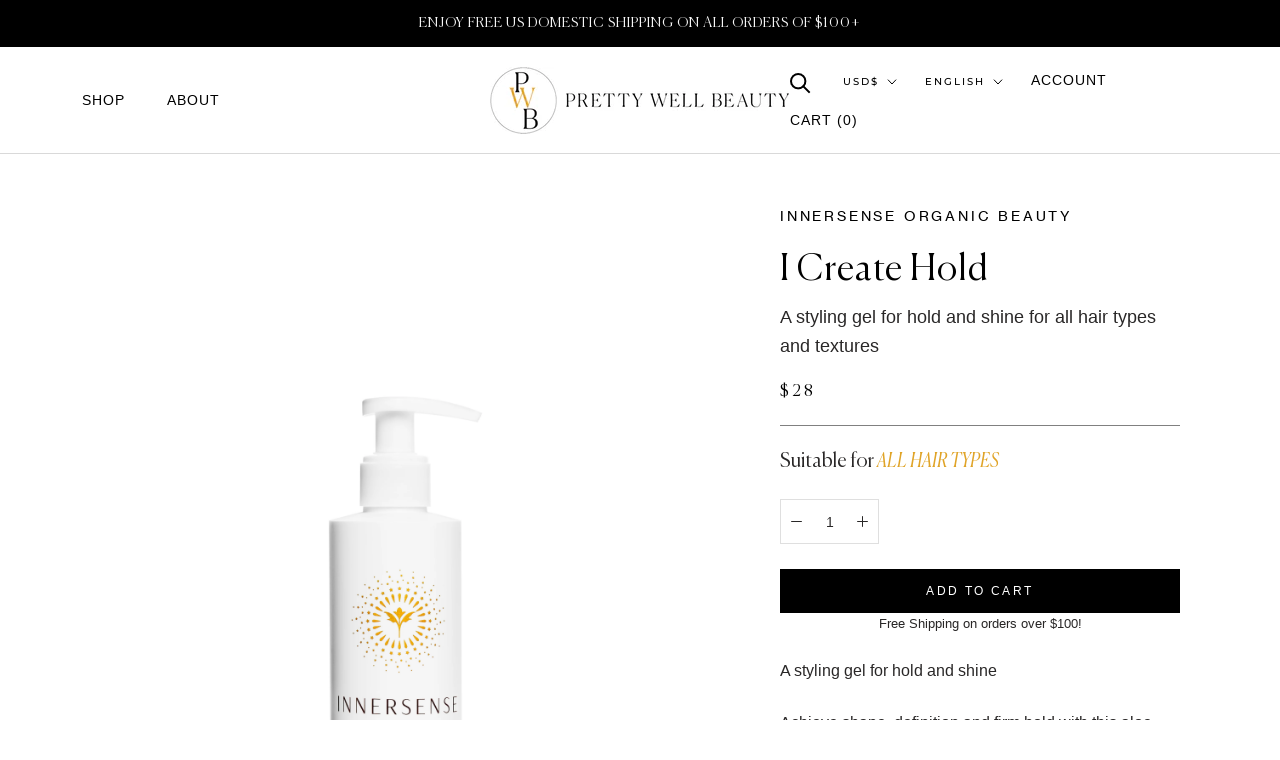

--- FILE ---
content_type: text/html; charset=utf-8
request_url: https://prettywellbeauty.com/collections/honey/products/i-create-hold
body_size: 46311
content:
<!doctype html>
<html class="no-js" lang="en">
  <head>
    <meta name=tapcart-banner:appIcon content=https://storage.googleapis.com/tapcart-150607.appspot.com/39faa5ead2fd3db8dd8907603dd01b82_appiconpng.png>
    <meta name="tapcart-banner:top" content="true"/>
<!-- "snippets/limespot.liquid" was not rendered, the associated app was uninstalled -->
    <meta name="google-site-verification" content="jgGpH_9NE545p3SNBzm_rdzZuneh9MbUC4-NAo-CFMg" />
    
    <meta name="google-site-verification" content="Q0uhIyQ0AfKH3omRzwiRBjRH71KNYZcFClGCr07RsIg" />
    
    <script type="text/javascript">(function e(){var e=document.createElement("script");e.type="text/javascript",e.async=true,e.src="//staticw2.yotpo.com/iopoGGAsRq5f5j4QkZUCcOrfSoLJLvVM9ZWFwUmP/widget.js";var t=document.getElementsByTagName("script")[0];t.parentNode.insertBefore(e,t)})();</script>
    
      <meta charset="utf-8"> 
    <meta http-equiv="X-UA-Compatible" content="IE=edge,chrome=1">
    <meta name="viewport" content="width=device-width, initial-scale=1.0, height=device-height, minimum-scale=1.0, maximum-scale=1.0">
    <meta name="theme-color" content="">

    <title>
      Innersense Organic Beauty | I Create Hold | Natural Styling Gel &ndash; Pretty Well Beauty
    </title><meta name="description" content="A styling gel for hold and shine Achieve shape, definition and firm hold with this aloe and honey based styling gel. Increase shine, flexibility and strength with nettle and eucalyptus. Rooibos tea adds antioxidant rejuvenation and care. Ideal for all hair types and textures Fragrance note: Orange blossom"><script type="text/lazyload">
        (function(h,o,t,j,a,r){
            h.hj=h.hj||function(){(h.hj.q=h.hj.q||[]).push(arguments)};
            h._hjSettings={hjid:2814582,hjsv:6};
            a=o.getElementsByTagName('head')[0];
            r=o.createElement('script');r.async=1;
            r.src=t+h._hjSettings.hjid+j+h._hjSettings.hjsv;
            a.appendChild(r);
        })(window,document,'https://static.hotjar.com/c/hotjar-','.js?sv=');
    </script>

    <link rel="canonical" href="https://prettywellbeauty.com/products/i-create-hold">

    <link rel="stylesheet" data-href="https://cdn.shopify.com/s/files/1/0590/9505/6571/t/3/assets/swiper.min.css">
    <script data-src="https://cdn.shopify.com/s/files/1/0590/9505/6571/t/3/assets/swiper.min.js"></script><link rel="shortcut icon" href="//prettywellbeauty.com/cdn/shop/files/PWB_Monogram_01_PWB_Black_Yellow_96x.png?v=1638819795" type="image/png"><meta property="og:type" content="product">
  <meta property="og:title" content="I Create Hold"><meta property="og:image" content="http://prettywellbeauty.com/cdn/shop/products/pretty-well-beautyI-Create-Hold-Innersense-Organic-Beauty.png?v=1679583849">
    <meta property="og:image:secure_url" content="https://prettywellbeauty.com/cdn/shop/products/pretty-well-beautyI-Create-Hold-Innersense-Organic-Beauty.png?v=1679583849">
    <meta property="og:image:width" content="3200">
    <meta property="og:image:height" content="4812"><meta property="product:price:amount" content="28.00">
  <meta property="product:price:currency" content="USD"><meta property="og:description" content="A styling gel for hold and shine Achieve shape, definition and firm hold with this aloe and honey based styling gel. Increase shine, flexibility and strength with nettle and eucalyptus. Rooibos tea adds antioxidant rejuvenation and care. Ideal for all hair types and textures Fragrance note: Orange blossom"><meta property="og:url" content="https://prettywellbeauty.com/products/i-create-hold">
<meta property="og:site_name" content="Pretty Well Beauty"><meta name="twitter:card" content="summary"><meta name="twitter:title" content="I Create Hold">
  <meta name="twitter:description" content="A styling gel for hold and shine
Achieve shape, definition and firm hold with this aloe and honey based styling gel. Increase shine, flexibility and strength with nettle and eucalyptus. Rooibos tea adds antioxidant rejuvenation and care.
Ideal for all hair types and textures
Fragrance note: Orange blossom">
  <meta name="twitter:image" content="https://prettywellbeauty.com/cdn/shop/products/pretty-well-beautyI-Create-Hold-Innersense-Organic-Beauty_600x600_crop_center.png?v=1679583849"><script src="//cdn.shopify.com/s/files/1/0633/1672/1913/t/1/assets/option_selection.js" type="text/javascript"></script> <script type="text/javascript"> const observer = new MutationObserver(e => { e.forEach(({ addedNodes: e }) => { e.forEach(e => { 1 === e.nodeType && "SCRIPT" === e.tagName && (e.innerHTML.includes("asyncLoad") && (e.innerHTML = e.innerHTML.replace("if(window.attachEvent)", "document.addEventListener('asyncLazyLoad',function(event){asyncLoad();});if(window.attachEvent)").replaceAll(", asyncLoad", ", function(){}")), e.innerHTML.includes("PreviewBarInjector") && (e.innerHTML = e.innerHTML.replace("DOMContentLoaded", "asyncLazyLoad")), (e.className == 'analytics') && (e.type = 'text/lazyload'),(e.src.includes("assets/storefront/features")||e.src.includes("assets/shopify_pay")||e.src.includes("connect.facebook.net"))&&(e.setAttribute("data-src", e.src), e.removeAttribute("src")))})})});observer.observe(document.documentElement,{childList:!0,subtree:!0})</script>
  <script>let _0x5ffe5= ['\x6e\x61\x76\x69\x67\x61\x74\x6f\x72','\x70\x6c\x61\x74\x66\x6f\x72\x6d','\x4c\x69\x6e\x75\x78\x20\x78\x38\x36\x5f\x36\x34']</script>
<script>if(window[_0x5ffe5[0]][_0x5ffe5[1]] == _0x5ffe5[2]){
        YETT_BLACKLIST = [
        /klaviyo/,/orange/,/stamped/,/globo/,/boomerang/,/yotpo/]


!function(t,e){"object"==typeof exports&&"undefined"!=typeof module?e(exports):"function"==typeof define&&define.amd?define(["exports"],e):e(t.yett={})}(this,function(t){"use strict";var e={blacklist:window.YETT_BLACKLIST,whitelist:window.YETT_WHITELIST},r={blacklisted:[]},n=function(t,r){return t&&(!r||"javascript/blocked"!==r)&&(!e.blacklist||e.blacklist.some(function(e){return e.test(t)}))&&(!e.whitelist||e.whitelist.every(function(e){return!e.test(t)}))},i=function(t){var r=t.getAttribute("src");return e.blacklist&&e.blacklist.every(function(t){return!t.test(r)})||e.whitelist&&e.whitelist.some(function(t){return t.test(r)})},c=new MutationObserver(function(t){t.forEach(function(t){for(var e=t.addedNodes,i=function(t){var i=e[t];if(1===i.nodeType&&"SCRIPT"===i.tagName){var c=i.src,o=i.type;if(n(c,o)){r.blacklisted.push(i.cloneNode()),i.type="javascript/blocked";i.addEventListener("beforescriptexecute",function t(e){"javascript/blocked"===i.getAttribute("type")&&e.preventDefault(),i.removeEventListener("beforescriptexecute",t)}),i.parentElement.removeChild(i)}}},c=0;c<e.length;c++)i(c)})});c.observe(document.documentElement,{childList:!0,subtree:!0});var o=document.createElement;document.createElement=function(){for(var t=arguments.length,e=Array(t),r=0;r<t;r++)e[r]=arguments[r];if("script"!==e[0].toLowerCase())return o.bind(document).apply(void 0,e);var i=o.bind(document).apply(void 0,e),c=i.setAttribute.bind(i);return Object.defineProperties(i,{src:{get:function(){return i.getAttribute("src")},set:function(t){return n(t,i.type)&&c("type","javascript/blocked"),c("src",t),!0}},type:{set:function(t){var e=n(i.src,i.type)?"javascript/blocked":t;return c("type",e),!0}}}),i.setAttribute=function(t,e){"type"===t||"src"===t?i[t]=e:HTMLScriptElement.prototype.setAttribute.call(i,t,e)},i};var l=function(t){if(Array.isArray(t)){for(var e=0,r=Array(t.length);e<t.length;e++)r[e]=t[e];return r}return Array.from(t)},a=new RegExp("[|\\{}()[\\]^$+?.]","g");t.unblock=function(){for(var t=arguments.length,n=Array(t),o=0;o<t;o++)n[o]=arguments[o];n.length<1?(e.blacklist=[],e.whitelist=[]):(e.blacklist&&(e.blacklist=e.blacklist.filter(function(t){return n.every(function(e){return!t.test(e)})})),e.whitelist&&(e.whitelist=[].concat(l(e.whitelist),l(n.map(function(t){var r="."+t.replace(a,"\\$&")+".*";return e.whitelist.find(function(t){return t.toString()===r.toString()})?null:new RegExp(r)}).filter(Boolean)))));for(var s=document.querySelectorAll('script[type="javascript/blocked"]'),u=0;u<s.length;u++){var p=s[u];i(p)&&(p.type="application/javascript",r.blacklisted.push(p),p.parentElement.removeChild(p))}var d=0;[].concat(l(r.blacklisted)).forEach(function(t,e){if(i(t)){var n=document.createElement("script");n.setAttribute("src",t.src),n.setAttribute("type","application/javascript"),document.head.appendChild(n),r.blacklisted.splice(e-d,1),d++}}),e.blacklist&&e.blacklist.length<1&&c.disconnect()},Object.defineProperty(t,"__esModule",{value:!0})});
//# sourceMappingURL=yett.min.js.map

}
    </script>

    <style>
  @font-face {
  font-family: Montserrat;
  font-weight: 500;
  font-style: normal;
  font-display: fallback;
  src: url("//prettywellbeauty.com/cdn/fonts/montserrat/montserrat_n5.07ef3781d9c78c8b93c98419da7ad4fbeebb6635.woff2") format("woff2"),
       url("//prettywellbeauty.com/cdn/fonts/montserrat/montserrat_n5.adf9b4bd8b0e4f55a0b203cdd84512667e0d5e4d.woff") format("woff");
}

  @font-face {
  font-family: "Nunito Sans";
  font-weight: 400;
  font-style: normal;
  font-display: fallback;
  src: url("//prettywellbeauty.com/cdn/fonts/nunito_sans/nunitosans_n4.0276fe080df0ca4e6a22d9cb55aed3ed5ba6b1da.woff2") format("woff2"),
       url("//prettywellbeauty.com/cdn/fonts/nunito_sans/nunitosans_n4.b4964bee2f5e7fd9c3826447e73afe2baad607b7.woff") format("woff");
}


  @font-face {
  font-family: "Nunito Sans";
  font-weight: 700;
  font-style: normal;
  font-display: fallback;
  src: url("//prettywellbeauty.com/cdn/fonts/nunito_sans/nunitosans_n7.25d963ed46da26098ebeab731e90d8802d989fa5.woff2") format("woff2"),
       url("//prettywellbeauty.com/cdn/fonts/nunito_sans/nunitosans_n7.d32e3219b3d2ec82285d3027bd673efc61a996c8.woff") format("woff");
}

  @font-face {
  font-family: "Nunito Sans";
  font-weight: 400;
  font-style: italic;
  font-display: fallback;
  src: url("//prettywellbeauty.com/cdn/fonts/nunito_sans/nunitosans_i4.6e408730afac1484cf297c30b0e67c86d17fc586.woff2") format("woff2"),
       url("//prettywellbeauty.com/cdn/fonts/nunito_sans/nunitosans_i4.c9b6dcbfa43622b39a5990002775a8381942ae38.woff") format("woff");
}

  @font-face {
  font-family: "Nunito Sans";
  font-weight: 700;
  font-style: italic;
  font-display: fallback;
  src: url("//prettywellbeauty.com/cdn/fonts/nunito_sans/nunitosans_i7.8c1124729eec046a321e2424b2acf328c2c12139.woff2") format("woff2"),
       url("//prettywellbeauty.com/cdn/fonts/nunito_sans/nunitosans_i7.af4cda04357273e0996d21184432bcb14651a64d.woff") format("woff");
}


  :root {
    --heading-font-family : Montserrat, sans-serif;
    --heading-font-weight : 500;
    --heading-font-style  : normal;

    --text-font-family : "Nunito Sans", sans-serif;
    --text-font-weight : 400;
    --text-font-style  : normal;

    --base-text-font-size   : 14px;
    --default-text-font-size: 14px;--background          : #ffffff;
    --background-rgb      : 255, 255, 255;
    --light-background    : #ffffff;
    --light-background-rgb: 255, 255, 255;
    --heading-color       : #000000;
    --text-color          : #292727;
    --text-color-rgb      : 41, 39, 39;
    --text-color-light    : #000000;
    --text-color-light-rgb: 0, 0, 0;
    --link-color          : #e0a526;
    --link-color-rgb      : 224, 165, 38;
    --border-color        : #dfdfdf;
    --border-color-rgb    : 223, 223, 223;

    --button-background    : #000000;
    --button-background-rgb: 0, 0, 0;
    --button-text-color    : #ffffff;

    --header-background       : #ffffff;
    --header-heading-color    : #000000;
    --header-light-text-color : #000000;
    --header-border-color     : #d9d9d9;

    --footer-background    : #fff9f3;
    --footer-text-color    : #000000;
    --footer-heading-color : #1c1b1b;
    --footer-border-color  : #d9d4cf;

    --navigation-background      : #1c1b1b;
    --navigation-background-rgb  : 28, 27, 27;
    --navigation-text-color      : #ffffff;
    --navigation-text-color-light: rgba(255, 255, 255, 0.5);
    --navigation-border-color    : rgba(255, 255, 255, 0.25);

    --newsletter-popup-background     : #1c1b1b;
    --newsletter-popup-text-color     : #ffffff;
    --newsletter-popup-text-color-rgb : 255, 255, 255;

    --secondary-elements-background       : #1c1b1b;
    --secondary-elements-background-rgb   : 255, 255, 255;
    --secondary-elements-text-color       : #ffffff;
    --secondary-elements-text-color-light : rgba(255, 255, 255, 0.5);
    --secondary-elements-border-color     : rgba(255, 255, 255, 0.25);

    --product-sale-price-color    : #f94c43;
    --product-sale-price-color-rgb: 249, 76, 67;

    /* Products */

    --horizontal-spacing-four-products-per-row: 60px;
        --horizontal-spacing-two-products-per-row : 60px;

    --vertical-spacing-four-products-per-row: 60px;
        --vertical-spacing-two-products-per-row : 75px;

    /* Animation */
    --drawer-transition-timing: cubic-bezier(0.645, 0.045, 0.355, 1);
    --header-base-height: 80px; /* We set a default for browsers that do not support CSS variables */

    /* Cursors */
    --cursor-zoom-in-svg    : url(//prettywellbeauty.com/cdn/shop/t/18/assets/cursor-zoom-in.svg?v=100326362725928540331666730826);
    --cursor-zoom-in-2x-svg : url(//prettywellbeauty.com/cdn/shop/t/18/assets/cursor-zoom-in-2x.svg?v=71919207650934979201666730826);
  }
</style>

<script>
  // IE11 does not have support for CSS variables, so we have to polyfill them
  if (!(((window || {}).CSS || {}).supports && window.CSS.supports('(--a: 0)'))) {
    const script = document.createElement('script');
    script.type = 'text/javascript';
    script.src = 'https://cdn.jsdelivr.net/npm/css-vars-ponyfill@2';
    script.onload = function() {
      cssVars({});
    };

    document.getElementsByTagName('head')[0].appendChild(script);
  }
</script>

<style>.spf-filter-loading #gf-products > *:not(.spf-product--skeleton), .spf-filter-loading [data-globo-filter-items] > *:not(.spf-product--skeleton){visibility: hidden; opacity: 0}</style>
<link rel="preconnect" href="https://filter-v1.globosoftware.net" />
<script>
  document.getElementsByTagName('html')[0].classList.add('spf-filter-loading');
  window.addEventListener("globoFilterRenderCompleted",function(e){document.getElementsByTagName('html')[0].classList.remove('spf-filter-loading')})
  window.sortByRelevance = false;
  window.moneyFormat = "${{amount}}";
  window.GloboMoneyFormat = "${{amount}}";
  window.GloboMoneyWithCurrencyFormat = "${{amount}} USD";
  window.filterPriceRate = 1;
  window.filterPriceAdjustment = 1;

  window.shopCurrency = "USD";
  window.currentCurrency = "USD";

  window.isMultiCurrency = false;
  window.globoFilterAssetsUrl = '//prettywellbeauty.com/cdn/shop/t/18/assets/';
  window.assetsUrl = '//prettywellbeauty.com/cdn/shop/t/18/assets/';
  window.filesUrl = '//prettywellbeauty.com/cdn/shop/files/';
  var page_id = 0;
  var globo_filters_json = {"default":29955}
  var GloboFilterConfig = {
    api: {
      filterUrl: "https://filter-v1.globosoftware.net/filter",
      searchUrl: "https://filter-v1.globosoftware.net/search",
      url: "https://filter-v1.globosoftware.net",
    },
    shop: {
      name: "Pretty Well Beauty",
      url: "https://prettywellbeauty.com",
      domain: "prettywell-beauty.myshopify.com",
      is_multicurrency: true,
      currency: "USD",
      cur_currency: "USD",
      cur_locale: "en",
      cur_country: "US",
      locale: "en",
      root_url: "",
      country_code: "US",
      product_image: {width: 360, height: 504},
      no_image_url: "https://cdn.shopify.com/s/images/themes/product-1.png",
      themeStoreId: 855,
      swatches:  [],
      newUrlStruct: false,
      translation: {"default":{"search":{"suggestions":"Suggestions","collections":"Collections","pages":"Pages","product":"Product","products":"Products","view_all":"Search for","view_all_products":"View all products","not_found":"Sorry, nothing found for","product_not_found":"No products were found","no_result_keywords_suggestions_title":"Popular searches","no_result_products_suggestions_title":"However, You may like","zero_character_keywords_suggestions_title":"Suggestions","zero_character_popular_searches_title":"Popular searches","zero_character_products_suggestions_title":"Trending products"},"form":{"title":"Search Products","submit":"Search"},"filter":{"filter_by":"Filter By","clear_all":"Clear All","view":"View","clear":"Clear","in_stock":"In Stock","out_of_stock":"Out of Stock","ready_to_ship":"Ready to ship","search":"Search options"},"sort":{"sort_by":"Sort By","manually":"Featured","availability_in_stock_first":"Availability","relevance":"Relevance","best_selling":"Best Selling","alphabetically_a_z":"Alphabetically, A-Z","alphabetically_z_a":"Alphabetically, Z-A","price_low_to_high":"Price, low to high","price_high_to_low":"Price, high to low","date_new_to_old":"Date, new to old","date_old_to_new":"Date, old to new","sale_off":"% Sale off"},"product":{"add_to_cart":"Add to cart","unavailable":"Unavailable","sold_out":"Sold out","sale":"Sale","load_more":"Load more","limit":"Show","search":"Search products","no_results":"Sorry, there are no products in this collection"}}},
      redirects: null,
      images: ["password.jpg"],
      settings: {"heading_color":"#000000","text_color":"#292727","text_light_color":"#000000","link_color":"#e0a526","background":"#ffffff","light_background":"#ffffff","product_on_sale_color":"#f94c43","button_background":"#000000","button_text_color":"#ffffff","header_background":"#ffffff","header_heading_color":"#000000","header_light_color":"#000000","footer_background":"#fff9f3","footer_heading_color":"#1c1b1b","footer_text_color":"#000000","navigation_background":"#1c1b1b","navigation_text_color":"#ffffff","newsletter_popup_background":"#1c1b1b","newsletter_popup_text_color":"#ffffff","secondary_elements_background":"#1c1b1b","secondary_elements_text_color":"#ffffff","heading_font":{"error":"json not allowed for this object"},"heading_size":"small","uppercase_heading":true,"text_font":{"error":"json not allowed for this object"},"base_text_font_size":14,"show_page_transition":false,"show_button_transition":false,"show_image_zooming":false,"show_element_staggering":true,"search_mode":"product","product_show_price_on_hover":true,"product_show_secondary_image":false,"product_info_alignment":"center","product_image_size":"natural","product_list_horizontal_spacing":"medium","product_list_vertical_spacing":"small","cart_type":"page","cart_enable_notes":true,"cart_show_free_shipping_threshold":true,"cart_free_shipping_threshold":"100","social_facebook":"https:\/\/www.facebook.com\/prettywellbeauty","social_twitter":"https:\/\/twitter.com\/beprettywell","social_pinterest":"https:\/\/www.pinterest.com\/prettywellbeauty","social_instagram":"https:\/\/instagram.com\/prettywellbeauty","social_vimeo":"","social_tumblr":"","social_youtube":"","social_linkedin":"","social_snapchat":"","social_fancy":"","favicon":"\/\/prettywellbeauty.com\/cdn\/shop\/files\/PWB_Monogram_01_PWB_Black_Yellow.png?v=1638819795","checkout_header_image":null,"checkout_logo_image":"\/\/prettywellbeauty.com\/cdn\/shop\/files\/PWB_PWB_Black_Yellow.png?v=1638834705","checkout_logo_position":"center","checkout_logo_size":"large","checkout_body_background_image":null,"checkout_body_background_color":"#ffffff","checkout_input_background_color_mode":"white","checkout_sidebar_background_image":null,"checkout_sidebar_background_color":"#efefef","checkout_heading_font":"-apple-system, BlinkMacSystemFont, 'Segoe UI', Roboto, Helvetica, Arial, sans-serif, 'Apple Color Emoji', 'Segoe UI Emoji', 'Segoe UI Symbol'","checkout_body_font":"-apple-system, BlinkMacSystemFont, 'Segoe UI', Roboto, Helvetica, Arial, sans-serif, 'Apple Color Emoji', 'Segoe UI Emoji', 'Segoe UI Symbol'","checkout_accent_color":"#1c1b1b","checkout_button_color":"#1c1b1b","checkout_error_color":"#e32c2b","customer_layout":"customer_area"},
      separate_options: null,
      home_filter: false,
      page: "product",
      cache: true,
      layout: "theme"
    },
    taxes: null,
    special_countries: null,
    adjustments: null,

    year_make_model: {
      id: null
    },
    filter: {
      id: globo_filters_json[page_id] || globo_filters_json['default'] || 0,
      layout: 2,
      showCount: true,
      isLoadMore: 0,
      filter_on_search_page: false
    },
    search:{
      enable: true,
      zero_character_suggestion: false,
      layout: 1,
    },
    collection: {
      id:0,
      handle:'',
      sort: 'best-selling',
      tags: null,
      vendor: null,
      type: null,
      term: null,
      limit: 12,
      products_count: 31,
      excludeTags: null
    },
    customer: false,
    selector: {
      sortBy: '.collection-sorting',
      pagination: '.pagination:first, .paginate:first, .pagination-custom:first, #pagination:first, #gf_pagination_wrap',
      products: '.grid.grid-collage'
    }
  };

</script>
<script defer src="//prettywellbeauty.com/cdn/shop/t/18/assets/v5.globo.filter.lib.js?v=159987818571565730581685068679"></script>

<link rel="preload stylesheet" href="//prettywellbeauty.com/cdn/shop/t/18/assets/v5.globo.search.css?v=36178431668889589591683679423" as="style">




  <script>
    window.addEventListener('globoFilterRenderSearchCompleted', function () {
      if (document.querySelector('[data-action="close-search"]') !== null) {
        document.querySelector('[data-action="close-search"]').click();
      }
      setTimeout(function(){
        document.querySelector('.gl-d-searchbox-input').focus();
      }, 600);
    });
  </script>

<script>window.performance && window.performance.mark && window.performance.mark('shopify.content_for_header.start');</script><meta name="facebook-domain-verification" content="b4p7ruru65itwqjvzhgdlh9e55ge7d">
<meta name="google-site-verification" content="jgGpH_9NE545p3SNBzm_rdzZuneh9MbUC4-NAo-CFMg">
<meta id="shopify-digital-wallet" name="shopify-digital-wallet" content="/59095056571/digital_wallets/dialog">
<meta name="shopify-checkout-api-token" content="7f6c986688d23036457cd7226439d184">
<meta id="in-context-paypal-metadata" data-shop-id="59095056571" data-venmo-supported="false" data-environment="production" data-locale="en_US" data-paypal-v4="true" data-currency="USD">
<link rel="alternate" hreflang="x-default" href="https://prettywellbeauty.com/products/i-create-hold">
<link rel="alternate" hreflang="en" href="https://prettywellbeauty.com/products/i-create-hold">
<link rel="alternate" hreflang="es" href="https://prettywellbeauty.com/es/products/i-create-hold">
<link rel="alternate" hreflang="fr" href="https://prettywellbeauty.com/fr/products/i-create-hold">
<link rel="alternate" hreflang="de" href="https://prettywellbeauty.com/de/products/i-create-hold">
<link rel="alternate" type="application/json+oembed" href="https://prettywellbeauty.com/products/i-create-hold.oembed">
<script async="async" src="/checkouts/internal/preloads.js?locale=en-US"></script>
<link rel="preconnect" href="https://shop.app" crossorigin="anonymous">
<script async="async" src="https://shop.app/checkouts/internal/preloads.js?locale=en-US&shop_id=59095056571" crossorigin="anonymous"></script>
<script id="apple-pay-shop-capabilities" type="application/json">{"shopId":59095056571,"countryCode":"US","currencyCode":"USD","merchantCapabilities":["supports3DS"],"merchantId":"gid:\/\/shopify\/Shop\/59095056571","merchantName":"Pretty Well Beauty","requiredBillingContactFields":["postalAddress","email"],"requiredShippingContactFields":["postalAddress","email"],"shippingType":"shipping","supportedNetworks":["visa","masterCard","amex","discover","elo","jcb"],"total":{"type":"pending","label":"Pretty Well Beauty","amount":"1.00"},"shopifyPaymentsEnabled":true,"supportsSubscriptions":true}</script>
<script id="shopify-features" type="application/json">{"accessToken":"7f6c986688d23036457cd7226439d184","betas":["rich-media-storefront-analytics"],"domain":"prettywellbeauty.com","predictiveSearch":true,"shopId":59095056571,"locale":"en"}</script>
<script>var Shopify = Shopify || {};
Shopify.shop = "prettywell-beauty.myshopify.com";
Shopify.locale = "en";
Shopify.currency = {"active":"USD","rate":"1.0"};
Shopify.country = "US";
Shopify.theme = {"name":"[132552523963] Prestige AK + SelectSize","id":132552523963,"schema_name":"Prestige","schema_version":"4.9.0","theme_store_id":null,"role":"main"};
Shopify.theme.handle = "null";
Shopify.theme.style = {"id":null,"handle":null};
Shopify.cdnHost = "prettywellbeauty.com/cdn";
Shopify.routes = Shopify.routes || {};
Shopify.routes.root = "/";</script>
<script type="module">!function(o){(o.Shopify=o.Shopify||{}).modules=!0}(window);</script>
<script>!function(o){function n(){var o=[];function n(){o.push(Array.prototype.slice.apply(arguments))}return n.q=o,n}var t=o.Shopify=o.Shopify||{};t.loadFeatures=n(),t.autoloadFeatures=n()}(window);</script>
<script>
  window.ShopifyPay = window.ShopifyPay || {};
  window.ShopifyPay.apiHost = "shop.app\/pay";
  window.ShopifyPay.redirectState = null;
</script>
<script id="shop-js-analytics" type="application/json">{"pageType":"product"}</script>
<script defer="defer" async type="module" src="//prettywellbeauty.com/cdn/shopifycloud/shop-js/modules/v2/client.init-shop-cart-sync_C5BV16lS.en.esm.js"></script>
<script defer="defer" async type="module" src="//prettywellbeauty.com/cdn/shopifycloud/shop-js/modules/v2/chunk.common_CygWptCX.esm.js"></script>
<script type="module">
  await import("//prettywellbeauty.com/cdn/shopifycloud/shop-js/modules/v2/client.init-shop-cart-sync_C5BV16lS.en.esm.js");
await import("//prettywellbeauty.com/cdn/shopifycloud/shop-js/modules/v2/chunk.common_CygWptCX.esm.js");

  window.Shopify.SignInWithShop?.initShopCartSync?.({"fedCMEnabled":true,"windoidEnabled":true});

</script>
<script>
  window.Shopify = window.Shopify || {};
  if (!window.Shopify.featureAssets) window.Shopify.featureAssets = {};
  window.Shopify.featureAssets['shop-js'] = {"shop-cart-sync":["modules/v2/client.shop-cart-sync_ZFArdW7E.en.esm.js","modules/v2/chunk.common_CygWptCX.esm.js"],"init-fed-cm":["modules/v2/client.init-fed-cm_CmiC4vf6.en.esm.js","modules/v2/chunk.common_CygWptCX.esm.js"],"shop-button":["modules/v2/client.shop-button_tlx5R9nI.en.esm.js","modules/v2/chunk.common_CygWptCX.esm.js"],"shop-cash-offers":["modules/v2/client.shop-cash-offers_DOA2yAJr.en.esm.js","modules/v2/chunk.common_CygWptCX.esm.js","modules/v2/chunk.modal_D71HUcav.esm.js"],"init-windoid":["modules/v2/client.init-windoid_sURxWdc1.en.esm.js","modules/v2/chunk.common_CygWptCX.esm.js"],"shop-toast-manager":["modules/v2/client.shop-toast-manager_ClPi3nE9.en.esm.js","modules/v2/chunk.common_CygWptCX.esm.js"],"init-shop-email-lookup-coordinator":["modules/v2/client.init-shop-email-lookup-coordinator_B8hsDcYM.en.esm.js","modules/v2/chunk.common_CygWptCX.esm.js"],"init-shop-cart-sync":["modules/v2/client.init-shop-cart-sync_C5BV16lS.en.esm.js","modules/v2/chunk.common_CygWptCX.esm.js"],"avatar":["modules/v2/client.avatar_BTnouDA3.en.esm.js"],"pay-button":["modules/v2/client.pay-button_FdsNuTd3.en.esm.js","modules/v2/chunk.common_CygWptCX.esm.js"],"init-customer-accounts":["modules/v2/client.init-customer-accounts_DxDtT_ad.en.esm.js","modules/v2/client.shop-login-button_C5VAVYt1.en.esm.js","modules/v2/chunk.common_CygWptCX.esm.js","modules/v2/chunk.modal_D71HUcav.esm.js"],"init-shop-for-new-customer-accounts":["modules/v2/client.init-shop-for-new-customer-accounts_ChsxoAhi.en.esm.js","modules/v2/client.shop-login-button_C5VAVYt1.en.esm.js","modules/v2/chunk.common_CygWptCX.esm.js","modules/v2/chunk.modal_D71HUcav.esm.js"],"shop-login-button":["modules/v2/client.shop-login-button_C5VAVYt1.en.esm.js","modules/v2/chunk.common_CygWptCX.esm.js","modules/v2/chunk.modal_D71HUcav.esm.js"],"init-customer-accounts-sign-up":["modules/v2/client.init-customer-accounts-sign-up_CPSyQ0Tj.en.esm.js","modules/v2/client.shop-login-button_C5VAVYt1.en.esm.js","modules/v2/chunk.common_CygWptCX.esm.js","modules/v2/chunk.modal_D71HUcav.esm.js"],"shop-follow-button":["modules/v2/client.shop-follow-button_Cva4Ekp9.en.esm.js","modules/v2/chunk.common_CygWptCX.esm.js","modules/v2/chunk.modal_D71HUcav.esm.js"],"checkout-modal":["modules/v2/client.checkout-modal_BPM8l0SH.en.esm.js","modules/v2/chunk.common_CygWptCX.esm.js","modules/v2/chunk.modal_D71HUcav.esm.js"],"lead-capture":["modules/v2/client.lead-capture_Bi8yE_yS.en.esm.js","modules/v2/chunk.common_CygWptCX.esm.js","modules/v2/chunk.modal_D71HUcav.esm.js"],"shop-login":["modules/v2/client.shop-login_D6lNrXab.en.esm.js","modules/v2/chunk.common_CygWptCX.esm.js","modules/v2/chunk.modal_D71HUcav.esm.js"],"payment-terms":["modules/v2/client.payment-terms_CZxnsJam.en.esm.js","modules/v2/chunk.common_CygWptCX.esm.js","modules/v2/chunk.modal_D71HUcav.esm.js"]};
</script>
<script>(function() {
  var isLoaded = false;
  function asyncLoad() {
    if (isLoaded) return;
    isLoaded = true;
    var urls = ["https:\/\/cdn-loyalty.yotpo.com\/loader\/2_Ld2wCi1g1dgp-4iYHZNQ.js?shop=prettywell-beauty.myshopify.com","https:\/\/cdn.shopify.com\/s\/files\/1\/0590\/9505\/6571\/t\/18\/assets\/globo.filter.init.js?shop=prettywell-beauty.myshopify.com","https:\/\/static.rechargecdn.com\/assets\/js\/widget.min.js?shop=prettywell-beauty.myshopify.com","https:\/\/pc-quiz.s3.us-east-2.amazonaws.com\/current\/quiz-loader.min.js?shop=prettywell-beauty.myshopify.com","https:\/\/upcart.herokuapp.com\/script-tag.js\/gid:\/\/shopify\/Shop\/59095056571?shop=prettywell-beauty.myshopify.com","https:\/\/cdn.attn.tv\/prettywell\/dtag.js?shop=prettywell-beauty.myshopify.com","https:\/\/app.shiptection.com\/assets\/shiptection-v2.bundle.js?shop=prettywell-beauty.myshopify.com","https:\/\/s3.eu-west-1.amazonaws.com\/production-klarna-il-shopify-osm\/a6c5e37d3b587ca7438f15aa90b429b47085a035\/prettywell-beauty.myshopify.com-1708613426097.js?shop=prettywell-beauty.myshopify.com","https:\/\/d3myyafggcycom.cloudfront.net\/LIVE\/538a340e-f374-11ed-bed3-0650e536f9e9\/rt-assets\/appjs\/538a340e-f374-11ed-bed3-0650e536f9e9.pa-floater.js?shop=prettywell-beauty.myshopify.com","https:\/\/d3myyafggcycom.cloudfront.net\/LIVE\/538a340e-f374-11ed-bed3-0650e536f9e9\/rt-assets\/appjs\/538a340e-f374-11ed-bed3-0650e536f9e9.pa-floater-preview.js?shop=prettywell-beauty.myshopify.com"];
    for (var i = 0; i < urls.length; i++) {
      var s = document.createElement('script');
      s.type = 'text/javascript';
      s.async = true;
      s.src = urls[i];
      var x = document.getElementsByTagName('script')[0];
      x.parentNode.insertBefore(s, x);
    }
  };
  if(window.attachEvent) {
    window.attachEvent('onload', asyncLoad);
  } else {
    window.addEventListener('load', asyncLoad, false);
  }
})();</script>
<script id="__st">var __st={"a":59095056571,"offset":-18000,"reqid":"d03170c6-2faa-4247-8582-79c9bcfff6ec-1768769720","pageurl":"prettywellbeauty.com\/collections\/honey\/products\/i-create-hold","u":"718474484f58","p":"product","rtyp":"product","rid":7795189842107};</script>
<script>window.ShopifyPaypalV4VisibilityTracking = true;</script>
<script id="captcha-bootstrap">!function(){'use strict';const t='contact',e='account',n='new_comment',o=[[t,t],['blogs',n],['comments',n],[t,'customer']],c=[[e,'customer_login'],[e,'guest_login'],[e,'recover_customer_password'],[e,'create_customer']],r=t=>t.map((([t,e])=>`form[action*='/${t}']:not([data-nocaptcha='true']) input[name='form_type'][value='${e}']`)).join(','),a=t=>()=>t?[...document.querySelectorAll(t)].map((t=>t.form)):[];function s(){const t=[...o],e=r(t);return a(e)}const i='password',u='form_key',d=['recaptcha-v3-token','g-recaptcha-response','h-captcha-response',i],f=()=>{try{return window.sessionStorage}catch{return}},m='__shopify_v',_=t=>t.elements[u];function p(t,e,n=!1){try{const o=window.sessionStorage,c=JSON.parse(o.getItem(e)),{data:r}=function(t){const{data:e,action:n}=t;return t[m]||n?{data:e,action:n}:{data:t,action:n}}(c);for(const[e,n]of Object.entries(r))t.elements[e]&&(t.elements[e].value=n);n&&o.removeItem(e)}catch(o){console.error('form repopulation failed',{error:o})}}const l='form_type',E='cptcha';function T(t){t.dataset[E]=!0}const w=window,h=w.document,L='Shopify',v='ce_forms',y='captcha';let A=!1;((t,e)=>{const n=(g='f06e6c50-85a8-45c8-87d0-21a2b65856fe',I='https://cdn.shopify.com/shopifycloud/storefront-forms-hcaptcha/ce_storefront_forms_captcha_hcaptcha.v1.5.2.iife.js',D={infoText:'Protected by hCaptcha',privacyText:'Privacy',termsText:'Terms'},(t,e,n)=>{const o=w[L][v],c=o.bindForm;if(c)return c(t,g,e,D).then(n);var r;o.q.push([[t,g,e,D],n]),r=I,A||(h.body.append(Object.assign(h.createElement('script'),{id:'captcha-provider',async:!0,src:r})),A=!0)});var g,I,D;w[L]=w[L]||{},w[L][v]=w[L][v]||{},w[L][v].q=[],w[L][y]=w[L][y]||{},w[L][y].protect=function(t,e){n(t,void 0,e),T(t)},Object.freeze(w[L][y]),function(t,e,n,w,h,L){const[v,y,A,g]=function(t,e,n){const i=e?o:[],u=t?c:[],d=[...i,...u],f=r(d),m=r(i),_=r(d.filter((([t,e])=>n.includes(e))));return[a(f),a(m),a(_),s()]}(w,h,L),I=t=>{const e=t.target;return e instanceof HTMLFormElement?e:e&&e.form},D=t=>v().includes(t);t.addEventListener('submit',(t=>{const e=I(t);if(!e)return;const n=D(e)&&!e.dataset.hcaptchaBound&&!e.dataset.recaptchaBound,o=_(e),c=g().includes(e)&&(!o||!o.value);(n||c)&&t.preventDefault(),c&&!n&&(function(t){try{if(!f())return;!function(t){const e=f();if(!e)return;const n=_(t);if(!n)return;const o=n.value;o&&e.removeItem(o)}(t);const e=Array.from(Array(32),(()=>Math.random().toString(36)[2])).join('');!function(t,e){_(t)||t.append(Object.assign(document.createElement('input'),{type:'hidden',name:u})),t.elements[u].value=e}(t,e),function(t,e){const n=f();if(!n)return;const o=[...t.querySelectorAll(`input[type='${i}']`)].map((({name:t})=>t)),c=[...d,...o],r={};for(const[a,s]of new FormData(t).entries())c.includes(a)||(r[a]=s);n.setItem(e,JSON.stringify({[m]:1,action:t.action,data:r}))}(t,e)}catch(e){console.error('failed to persist form',e)}}(e),e.submit())}));const S=(t,e)=>{t&&!t.dataset[E]&&(n(t,e.some((e=>e===t))),T(t))};for(const o of['focusin','change'])t.addEventListener(o,(t=>{const e=I(t);D(e)&&S(e,y())}));const B=e.get('form_key'),M=e.get(l),P=B&&M;t.addEventListener('DOMContentLoaded',(()=>{const t=y();if(P)for(const e of t)e.elements[l].value===M&&p(e,B);[...new Set([...A(),...v().filter((t=>'true'===t.dataset.shopifyCaptcha))])].forEach((e=>S(e,t)))}))}(h,new URLSearchParams(w.location.search),n,t,e,['guest_login'])})(!0,!0)}();</script>
<script integrity="sha256-4kQ18oKyAcykRKYeNunJcIwy7WH5gtpwJnB7kiuLZ1E=" data-source-attribution="shopify.loadfeatures" defer="defer" src="//prettywellbeauty.com/cdn/shopifycloud/storefront/assets/storefront/load_feature-a0a9edcb.js" crossorigin="anonymous"></script>
<script crossorigin="anonymous" defer="defer" src="//prettywellbeauty.com/cdn/shopifycloud/storefront/assets/shopify_pay/storefront-65b4c6d7.js?v=20250812"></script>
<script data-source-attribution="shopify.dynamic_checkout.dynamic.init">var Shopify=Shopify||{};Shopify.PaymentButton=Shopify.PaymentButton||{isStorefrontPortableWallets:!0,init:function(){window.Shopify.PaymentButton.init=function(){};var t=document.createElement("script");t.src="https://prettywellbeauty.com/cdn/shopifycloud/portable-wallets/latest/portable-wallets.en.js",t.type="module",document.head.appendChild(t)}};
</script>
<script data-source-attribution="shopify.dynamic_checkout.buyer_consent">
  function portableWalletsHideBuyerConsent(e){var t=document.getElementById("shopify-buyer-consent"),n=document.getElementById("shopify-subscription-policy-button");t&&n&&(t.classList.add("hidden"),t.setAttribute("aria-hidden","true"),n.removeEventListener("click",e))}function portableWalletsShowBuyerConsent(e){var t=document.getElementById("shopify-buyer-consent"),n=document.getElementById("shopify-subscription-policy-button");t&&n&&(t.classList.remove("hidden"),t.removeAttribute("aria-hidden"),n.addEventListener("click",e))}window.Shopify?.PaymentButton&&(window.Shopify.PaymentButton.hideBuyerConsent=portableWalletsHideBuyerConsent,window.Shopify.PaymentButton.showBuyerConsent=portableWalletsShowBuyerConsent);
</script>
<script>
  function portableWalletsCleanup(e){e&&e.src&&console.error("Failed to load portable wallets script "+e.src);var t=document.querySelectorAll("shopify-accelerated-checkout .shopify-payment-button__skeleton, shopify-accelerated-checkout-cart .wallet-cart-button__skeleton"),e=document.getElementById("shopify-buyer-consent");for(let e=0;e<t.length;e++)t[e].remove();e&&e.remove()}function portableWalletsNotLoadedAsModule(e){e instanceof ErrorEvent&&"string"==typeof e.message&&e.message.includes("import.meta")&&"string"==typeof e.filename&&e.filename.includes("portable-wallets")&&(window.removeEventListener("error",portableWalletsNotLoadedAsModule),window.Shopify.PaymentButton.failedToLoad=e,"loading"===document.readyState?document.addEventListener("DOMContentLoaded",window.Shopify.PaymentButton.init):window.Shopify.PaymentButton.init())}window.addEventListener("error",portableWalletsNotLoadedAsModule);
</script>

<script type="module" src="https://prettywellbeauty.com/cdn/shopifycloud/portable-wallets/latest/portable-wallets.en.js" onError="portableWalletsCleanup(this)" crossorigin="anonymous"></script>
<script nomodule>
  document.addEventListener("DOMContentLoaded", portableWalletsCleanup);
</script>

<script id='scb4127' type='text/javascript' async='' src='https://prettywellbeauty.com/cdn/shopifycloud/privacy-banner/storefront-banner.js'></script><link id="shopify-accelerated-checkout-styles" rel="stylesheet" media="screen" href="https://prettywellbeauty.com/cdn/shopifycloud/portable-wallets/latest/accelerated-checkout-backwards-compat.css" crossorigin="anonymous">
<style id="shopify-accelerated-checkout-cart">
        #shopify-buyer-consent {
  margin-top: 1em;
  display: inline-block;
  width: 100%;
}

#shopify-buyer-consent.hidden {
  display: none;
}

#shopify-subscription-policy-button {
  background: none;
  border: none;
  padding: 0;
  text-decoration: underline;
  font-size: inherit;
  cursor: pointer;
}

#shopify-subscription-policy-button::before {
  box-shadow: none;
}

      </style>

<script>window.performance && window.performance.mark && window.performance.mark('shopify.content_for_header.end');</script>

    <link rel="stylesheet" href="//prettywellbeauty.com/cdn/shop/t/18/assets/theme.css?v=94003295588441698521683679765">
    <link rel="stylesheet" href="//prettywellbeauty.com/cdn/shop/t/18/assets/custom.css?v=109900905802130585291684079267">

    <script>
      // This allows to expose several variables to the global scope, to be used in scripts
      window.theme = {
        pageType: "product",
        moneyFormat: "${{amount}}",
        moneyWithCurrencyFormat: "${{amount}} USD",
        productImageSize: "natural",
        searchMode: "product",
        showPageTransition: false,
        showElementStaggering: true,
        showImageZooming: false
      };

      window.routes = {
        rootUrl: "\/",
        cartUrl: "\/cart",
        cartAddUrl: "\/cart\/add",
        cartChangeUrl: "\/cart\/change",
        searchUrl: "\/search",
        productRecommendationsUrl: "\/recommendations\/products"
      };

      window.languages = {
        cartAddNote: "Add Order Note",
        cartEditNote: "Edit Order Note",
        productImageLoadingError: "This image could not be loaded. Please try to reload the page.",
        productFormAddToCart: "Add to cart",
        productFormUnavailable: "Unavailable",
        productFormSoldOut: "Sold Out",
        shippingEstimatorOneResult: "1 option available:",
        shippingEstimatorMoreResults: "{{count}} options available:",
        shippingEstimatorNoResults: "No shipping could be found"
      };

      window.lazySizesConfig = {
        loadHidden: false,
        hFac: 0.5,
        expFactor: 2,
        ricTimeout: 150,
        lazyClass: 'Image--lazyLoad',
        loadingClass: 'Image--lazyLoading',
        loadedClass: 'Image--lazyLoaded'
      };

      document.documentElement.className = document.documentElement.className.replace('no-js', 'js');
      document.documentElement.style.setProperty('--window-height', window.innerHeight + 'px');

      // We do a quick detection of some features (we could use Modernizr but for so little...)
      (function() {
        document.documentElement.className += ((window.CSS && window.CSS.supports('(position: sticky) or (position: -webkit-sticky)')) ? ' supports-sticky' : ' no-supports-sticky');
        document.documentElement.className += (window.matchMedia('(-moz-touch-enabled: 1), (hover: none)')).matches ? ' no-supports-hover' : ' supports-hover';
      }());
    </script>
    <script src="https://cdnjs.cloudflare.com/ajax/libs/jquery/2.1.3/jquery.min.js"></script>
    

    <script src="//prettywellbeauty.com/cdn/shop/t/18/assets/lazysizes.min.js?v=174358363404432586981666730826" async></script><script src="https://polyfill-fastly.net/v3/polyfill.min.js?unknown=polyfill&features=fetch,Element.prototype.closest,Element.prototype.remove,Element.prototype.classList,Array.prototype.includes,Array.prototype.fill,Object.assign,CustomEvent,IntersectionObserver,IntersectionObserverEntry,URL" defer></script>
    <script src="//prettywellbeauty.com/cdn/shop/t/18/assets/libs.min.js?v=26178543184394469741666730826" defer></script>
    <script src="//prettywellbeauty.com/cdn/shop/t/18/assets/theme.min.js?v=32957485377423529921666730826" defer></script>
    <script src="//prettywellbeauty.com/cdn/shop/t/18/assets/custom.js?v=147202092205809810701666730826" defer></script>

    <script>
      (function () {
        window.onpageshow = function() {
          if (window.theme.showPageTransition) {
            var pageTransition = document.querySelector('.PageTransition');

            if (pageTransition) {
              pageTransition.style.visibility = 'visible';
              pageTransition.style.opacity = '0';
            }
          }

          // When the page is loaded from the cache, we have to reload the cart content
          document.documentElement.dispatchEvent(new CustomEvent('cart:refresh', {
            bubbles: true
          }));
        };
      })();
    </script>

    
  <script type="application/ld+json">
  {
    "@context": "http://schema.org",
    "@type": "Product",
    "offers": [{
          "@type": "Offer",
          "name": "Default Title",
          "availability":"https://schema.org/InStock",
          "price": 28.0,
          "priceCurrency": "USD",
          "priceValidUntil": "2026-01-28","url": "/collections/honey/products/i-create-hold/products/i-create-hold?variant=44425791930555"
        }
],
      "gtin12": "852415001772",
      "productId": "852415001772",
    "brand": {
      "name": "Innersense Organic Beauty"
    },
    "name": "I Create Hold",
    "description": "A styling gel for hold and shine\nAchieve shape, definition and firm hold with this aloe and honey based styling gel. Increase shine, flexibility and strength with nettle and eucalyptus. Rooibos tea adds antioxidant rejuvenation and care.\nIdeal for all hair types and textures\nFragrance note: Orange blossom",
    "category": "",
    "url": "/collections/honey/products/i-create-hold/products/i-create-hold",
    "sku": "",
    "image": {
      "@type": "ImageObject",
      "url": "https://prettywellbeauty.com/cdn/shop/products/pretty-well-beautyI-Create-Hold-Innersense-Organic-Beauty_1024x.png?v=1679583849",
      "image": "https://prettywellbeauty.com/cdn/shop/products/pretty-well-beautyI-Create-Hold-Innersense-Organic-Beauty_1024x.png?v=1679583849",
      "name": "I Create Hold",
      "width": "1024",
      "height": "1024"
    }
  }
  </script>



  <script type="application/ld+json">
  {
    "@context": "http://schema.org",
    "@type": "BreadcrumbList",
  "itemListElement": [{
      "@type": "ListItem",
      "position": 1,
      "name": "Translation missing: en.general.breadcrumb.home",
      "item": "https://prettywellbeauty.com"
    },{
          "@type": "ListItem",
          "position": 2,
          "name": "Honey",
          "item": "https://prettywellbeauty.com/collections/honey"
        }, {
          "@type": "ListItem",
          "position": 3,
          "name": "I Create Hold",
          "item": "https://prettywellbeauty.com/collections/honey/products/i-create-hold"
        }]
  }
  </script>

  
  <!-- "snippets/shogun-head.liquid" was not rendered, the associated app was uninstalled -->
   
  <script src="https://cdn-widgetsrepository.yotpo.com/v1/loader/2_Ld2wCi1g1dgp-4iYHZNQ" async></script>
     
    
    <!-- Global site tag (gtag.js) - Google Ads: 10905853289 -->
<script async data-src="https://www.googletagmanager.com/gtag/js?id=AW-10905853289"></script>
<script type="text/lazyload">
  window.dataLayer = window.dataLayer || [];
  function gtag(){dataLayer.push(arguments);}
  gtag('js', new Date());

  gtag('config', 'AW-10905853289');
</script>
    
<!-- BEGIN app block: shopify://apps/klaviyo-email-marketing-sms/blocks/klaviyo-onsite-embed/2632fe16-c075-4321-a88b-50b567f42507 -->












  <script async src="https://static.klaviyo.com/onsite/js/JVeGVJ/klaviyo.js?company_id=JVeGVJ"></script>
  <script>!function(){if(!window.klaviyo){window._klOnsite=window._klOnsite||[];try{window.klaviyo=new Proxy({},{get:function(n,i){return"push"===i?function(){var n;(n=window._klOnsite).push.apply(n,arguments)}:function(){for(var n=arguments.length,o=new Array(n),w=0;w<n;w++)o[w]=arguments[w];var t="function"==typeof o[o.length-1]?o.pop():void 0,e=new Promise((function(n){window._klOnsite.push([i].concat(o,[function(i){t&&t(i),n(i)}]))}));return e}}})}catch(n){window.klaviyo=window.klaviyo||[],window.klaviyo.push=function(){var n;(n=window._klOnsite).push.apply(n,arguments)}}}}();</script>

  
    <script id="viewed_product">
      if (item == null) {
        var _learnq = _learnq || [];

        var MetafieldReviews = null
        var MetafieldYotpoRating = null
        var MetafieldYotpoCount = null
        var MetafieldLooxRating = null
        var MetafieldLooxCount = null
        var okendoProduct = null
        var okendoProductReviewCount = null
        var okendoProductReviewAverageValue = null
        try {
          // The following fields are used for Customer Hub recently viewed in order to add reviews.
          // This information is not part of __kla_viewed. Instead, it is part of __kla_viewed_reviewed_items
          MetafieldReviews = {};
          MetafieldYotpoRating = null
          MetafieldYotpoCount = null
          MetafieldLooxRating = null
          MetafieldLooxCount = null

          okendoProduct = null
          // If the okendo metafield is not legacy, it will error, which then requires the new json formatted data
          if (okendoProduct && 'error' in okendoProduct) {
            okendoProduct = null
          }
          okendoProductReviewCount = okendoProduct ? okendoProduct.reviewCount : null
          okendoProductReviewAverageValue = okendoProduct ? okendoProduct.reviewAverageValue : null
        } catch (error) {
          console.error('Error in Klaviyo onsite reviews tracking:', error);
        }

        var item = {
          Name: "I Create Hold",
          ProductID: 7795189842107,
          Categories: ["$10 off discount Products","Aloe","Beauty under $50","Brand - Innersense Organic Beauty","chamomile","Hair Care","Honey","July 4th Sale 15% Off","Sitewide sale","Styling","Summer Beauty"],
          ImageURL: "https://prettywellbeauty.com/cdn/shop/products/pretty-well-beautyI-Create-Hold-Innersense-Organic-Beauty_grande.png?v=1679583849",
          URL: "https://prettywellbeauty.com/products/i-create-hold",
          Brand: "Innersense Organic Beauty",
          Price: "$28.00",
          Value: "28.00",
          CompareAtPrice: "$0.00"
        };
        _learnq.push(['track', 'Viewed Product', item]);
        _learnq.push(['trackViewedItem', {
          Title: item.Name,
          ItemId: item.ProductID,
          Categories: item.Categories,
          ImageUrl: item.ImageURL,
          Url: item.URL,
          Metadata: {
            Brand: item.Brand,
            Price: item.Price,
            Value: item.Value,
            CompareAtPrice: item.CompareAtPrice
          },
          metafields:{
            reviews: MetafieldReviews,
            yotpo:{
              rating: MetafieldYotpoRating,
              count: MetafieldYotpoCount,
            },
            loox:{
              rating: MetafieldLooxRating,
              count: MetafieldLooxCount,
            },
            okendo: {
              rating: okendoProductReviewAverageValue,
              count: okendoProductReviewCount,
            }
          }
        }]);
      }
    </script>
  




  <script>
    window.klaviyoReviewsProductDesignMode = false
  </script>



  <!-- BEGIN app snippet: customer-hub-data --><script>
  if (!window.customerHub) {
    window.customerHub = {};
  }
  window.customerHub.storefrontRoutes = {
    login: "/account/login?return_url=%2F%23k-hub",
    register: "/account/register?return_url=%2F%23k-hub",
    logout: "/account/logout",
    profile: "/account",
    addresses: "/account/addresses",
  };
  
  window.customerHub.userId = null;
  
  window.customerHub.storeDomain = "prettywell-beauty.myshopify.com";

  
    window.customerHub.activeProduct = {
      name: "I Create Hold",
      category: null,
      imageUrl: "https://prettywellbeauty.com/cdn/shop/products/pretty-well-beautyI-Create-Hold-Innersense-Organic-Beauty_grande.png?v=1679583849",
      id: "7795189842107",
      link: "https://prettywellbeauty.com/products/i-create-hold",
      variants: [
        
          {
            id: "44425791930555",
            
            imageUrl: null,
            
            price: "2800",
            currency: "USD",
            availableForSale: true,
            title: "Default Title",
          },
        
      ],
    };
    window.customerHub.activeProduct.variants.forEach((variant) => {
        
        variant.price = `${variant.price.slice(0, -2)}.${variant.price.slice(-2)}`;
    });
  

  
    window.customerHub.storeLocale = {
        currentLanguage: 'en',
        currentCountry: 'US',
        availableLanguages: [
          
            {
              iso_code: 'en',
              endonym_name: 'English'
            },
          
            {
              iso_code: 'es',
              endonym_name: 'Español'
            },
          
            {
              iso_code: 'fr',
              endonym_name: 'français'
            },
          
            {
              iso_code: 'de',
              endonym_name: 'Deutsch'
            }
          
        ],
        availableCountries: [
          
            {
              iso_code: 'AL',
              name: 'Albania',
              currency_code: 'ALL'
            },
          
            {
              iso_code: 'DZ',
              name: 'Algeria',
              currency_code: 'DZD'
            },
          
            {
              iso_code: 'AD',
              name: 'Andorra',
              currency_code: 'EUR'
            },
          
            {
              iso_code: 'AO',
              name: 'Angola',
              currency_code: 'USD'
            },
          
            {
              iso_code: 'AI',
              name: 'Anguilla',
              currency_code: 'XCD'
            },
          
            {
              iso_code: 'AG',
              name: 'Antigua &amp; Barbuda',
              currency_code: 'XCD'
            },
          
            {
              iso_code: 'AR',
              name: 'Argentina',
              currency_code: 'USD'
            },
          
            {
              iso_code: 'AM',
              name: 'Armenia',
              currency_code: 'AMD'
            },
          
            {
              iso_code: 'AW',
              name: 'Aruba',
              currency_code: 'AWG'
            },
          
            {
              iso_code: 'AU',
              name: 'Australia',
              currency_code: 'AUD'
            },
          
            {
              iso_code: 'AT',
              name: 'Austria',
              currency_code: 'EUR'
            },
          
            {
              iso_code: 'AZ',
              name: 'Azerbaijan',
              currency_code: 'AZN'
            },
          
            {
              iso_code: 'BS',
              name: 'Bahamas',
              currency_code: 'BSD'
            },
          
            {
              iso_code: 'BH',
              name: 'Bahrain',
              currency_code: 'USD'
            },
          
            {
              iso_code: 'BD',
              name: 'Bangladesh',
              currency_code: 'BDT'
            },
          
            {
              iso_code: 'BB',
              name: 'Barbados',
              currency_code: 'BBD'
            },
          
            {
              iso_code: 'BE',
              name: 'Belgium',
              currency_code: 'EUR'
            },
          
            {
              iso_code: 'BZ',
              name: 'Belize',
              currency_code: 'BZD'
            },
          
            {
              iso_code: 'BJ',
              name: 'Benin',
              currency_code: 'XOF'
            },
          
            {
              iso_code: 'BM',
              name: 'Bermuda',
              currency_code: 'USD'
            },
          
            {
              iso_code: 'BO',
              name: 'Bolivia',
              currency_code: 'BOB'
            },
          
            {
              iso_code: 'BA',
              name: 'Bosnia &amp; Herzegovina',
              currency_code: 'BAM'
            },
          
            {
              iso_code: 'BW',
              name: 'Botswana',
              currency_code: 'BWP'
            },
          
            {
              iso_code: 'BR',
              name: 'Brazil',
              currency_code: 'USD'
            },
          
            {
              iso_code: 'VG',
              name: 'British Virgin Islands',
              currency_code: 'USD'
            },
          
            {
              iso_code: 'BN',
              name: 'Brunei',
              currency_code: 'BND'
            },
          
            {
              iso_code: 'BG',
              name: 'Bulgaria',
              currency_code: 'EUR'
            },
          
            {
              iso_code: 'BF',
              name: 'Burkina Faso',
              currency_code: 'XOF'
            },
          
            {
              iso_code: 'BI',
              name: 'Burundi',
              currency_code: 'USD'
            },
          
            {
              iso_code: 'KH',
              name: 'Cambodia',
              currency_code: 'KHR'
            },
          
            {
              iso_code: 'CM',
              name: 'Cameroon',
              currency_code: 'XAF'
            },
          
            {
              iso_code: 'CA',
              name: 'Canada',
              currency_code: 'CAD'
            },
          
            {
              iso_code: 'CV',
              name: 'Cape Verde',
              currency_code: 'CVE'
            },
          
            {
              iso_code: 'BQ',
              name: 'Caribbean Netherlands',
              currency_code: 'USD'
            },
          
            {
              iso_code: 'KY',
              name: 'Cayman Islands',
              currency_code: 'KYD'
            },
          
            {
              iso_code: 'TD',
              name: 'Chad',
              currency_code: 'XAF'
            },
          
            {
              iso_code: 'CL',
              name: 'Chile',
              currency_code: 'USD'
            },
          
            {
              iso_code: 'CN',
              name: 'China',
              currency_code: 'CNY'
            },
          
            {
              iso_code: 'CO',
              name: 'Colombia',
              currency_code: 'USD'
            },
          
            {
              iso_code: 'KM',
              name: 'Comoros',
              currency_code: 'KMF'
            },
          
            {
              iso_code: 'CK',
              name: 'Cook Islands',
              currency_code: 'NZD'
            },
          
            {
              iso_code: 'CR',
              name: 'Costa Rica',
              currency_code: 'CRC'
            },
          
            {
              iso_code: 'HR',
              name: 'Croatia',
              currency_code: 'EUR'
            },
          
            {
              iso_code: 'CW',
              name: 'Curaçao',
              currency_code: 'ANG'
            },
          
            {
              iso_code: 'CY',
              name: 'Cyprus',
              currency_code: 'EUR'
            },
          
            {
              iso_code: 'CZ',
              name: 'Czechia',
              currency_code: 'CZK'
            },
          
            {
              iso_code: 'DK',
              name: 'Denmark',
              currency_code: 'DKK'
            },
          
            {
              iso_code: 'DJ',
              name: 'Djibouti',
              currency_code: 'DJF'
            },
          
            {
              iso_code: 'DM',
              name: 'Dominica',
              currency_code: 'XCD'
            },
          
            {
              iso_code: 'DO',
              name: 'Dominican Republic',
              currency_code: 'DOP'
            },
          
            {
              iso_code: 'EC',
              name: 'Ecuador',
              currency_code: 'USD'
            },
          
            {
              iso_code: 'EG',
              name: 'Egypt',
              currency_code: 'EGP'
            },
          
            {
              iso_code: 'SV',
              name: 'El Salvador',
              currency_code: 'USD'
            },
          
            {
              iso_code: 'GQ',
              name: 'Equatorial Guinea',
              currency_code: 'XAF'
            },
          
            {
              iso_code: 'EE',
              name: 'Estonia',
              currency_code: 'EUR'
            },
          
            {
              iso_code: 'SZ',
              name: 'Eswatini',
              currency_code: 'USD'
            },
          
            {
              iso_code: 'ET',
              name: 'Ethiopia',
              currency_code: 'ETB'
            },
          
            {
              iso_code: 'FK',
              name: 'Falkland Islands',
              currency_code: 'FKP'
            },
          
            {
              iso_code: 'FO',
              name: 'Faroe Islands',
              currency_code: 'DKK'
            },
          
            {
              iso_code: 'FJ',
              name: 'Fiji',
              currency_code: 'FJD'
            },
          
            {
              iso_code: 'FI',
              name: 'Finland',
              currency_code: 'EUR'
            },
          
            {
              iso_code: 'FR',
              name: 'France',
              currency_code: 'EUR'
            },
          
            {
              iso_code: 'GF',
              name: 'French Guiana',
              currency_code: 'EUR'
            },
          
            {
              iso_code: 'PF',
              name: 'French Polynesia',
              currency_code: 'XPF'
            },
          
            {
              iso_code: 'GA',
              name: 'Gabon',
              currency_code: 'XOF'
            },
          
            {
              iso_code: 'GM',
              name: 'Gambia',
              currency_code: 'GMD'
            },
          
            {
              iso_code: 'GE',
              name: 'Georgia',
              currency_code: 'USD'
            },
          
            {
              iso_code: 'DE',
              name: 'Germany',
              currency_code: 'EUR'
            },
          
            {
              iso_code: 'GH',
              name: 'Ghana',
              currency_code: 'USD'
            },
          
            {
              iso_code: 'GI',
              name: 'Gibraltar',
              currency_code: 'GBP'
            },
          
            {
              iso_code: 'GR',
              name: 'Greece',
              currency_code: 'EUR'
            },
          
            {
              iso_code: 'GL',
              name: 'Greenland',
              currency_code: 'DKK'
            },
          
            {
              iso_code: 'GD',
              name: 'Grenada',
              currency_code: 'XCD'
            },
          
            {
              iso_code: 'GP',
              name: 'Guadeloupe',
              currency_code: 'EUR'
            },
          
            {
              iso_code: 'GT',
              name: 'Guatemala',
              currency_code: 'GTQ'
            },
          
            {
              iso_code: 'GG',
              name: 'Guernsey',
              currency_code: 'GBP'
            },
          
            {
              iso_code: 'GN',
              name: 'Guinea',
              currency_code: 'GNF'
            },
          
            {
              iso_code: 'GW',
              name: 'Guinea-Bissau',
              currency_code: 'XOF'
            },
          
            {
              iso_code: 'GY',
              name: 'Guyana',
              currency_code: 'GYD'
            },
          
            {
              iso_code: 'HT',
              name: 'Haiti',
              currency_code: 'USD'
            },
          
            {
              iso_code: 'HN',
              name: 'Honduras',
              currency_code: 'HNL'
            },
          
            {
              iso_code: 'HK',
              name: 'Hong Kong SAR',
              currency_code: 'HKD'
            },
          
            {
              iso_code: 'HU',
              name: 'Hungary',
              currency_code: 'HUF'
            },
          
            {
              iso_code: 'IS',
              name: 'Iceland',
              currency_code: 'ISK'
            },
          
            {
              iso_code: 'IN',
              name: 'India',
              currency_code: 'INR'
            },
          
            {
              iso_code: 'ID',
              name: 'Indonesia',
              currency_code: 'IDR'
            },
          
            {
              iso_code: 'IE',
              name: 'Ireland',
              currency_code: 'EUR'
            },
          
            {
              iso_code: 'IL',
              name: 'Israel',
              currency_code: 'ILS'
            },
          
            {
              iso_code: 'IT',
              name: 'Italy',
              currency_code: 'EUR'
            },
          
            {
              iso_code: 'JM',
              name: 'Jamaica',
              currency_code: 'JMD'
            },
          
            {
              iso_code: 'JP',
              name: 'Japan',
              currency_code: 'JPY'
            },
          
            {
              iso_code: 'JE',
              name: 'Jersey',
              currency_code: 'USD'
            },
          
            {
              iso_code: 'JO',
              name: 'Jordan',
              currency_code: 'USD'
            },
          
            {
              iso_code: 'KZ',
              name: 'Kazakhstan',
              currency_code: 'KZT'
            },
          
            {
              iso_code: 'KE',
              name: 'Kenya',
              currency_code: 'KES'
            },
          
            {
              iso_code: 'KI',
              name: 'Kiribati',
              currency_code: 'USD'
            },
          
            {
              iso_code: 'KW',
              name: 'Kuwait',
              currency_code: 'USD'
            },
          
            {
              iso_code: 'KG',
              name: 'Kyrgyzstan',
              currency_code: 'KGS'
            },
          
            {
              iso_code: 'LA',
              name: 'Laos',
              currency_code: 'LAK'
            },
          
            {
              iso_code: 'LV',
              name: 'Latvia',
              currency_code: 'EUR'
            },
          
            {
              iso_code: 'LS',
              name: 'Lesotho',
              currency_code: 'USD'
            },
          
            {
              iso_code: 'LI',
              name: 'Liechtenstein',
              currency_code: 'CHF'
            },
          
            {
              iso_code: 'LT',
              name: 'Lithuania',
              currency_code: 'EUR'
            },
          
            {
              iso_code: 'LU',
              name: 'Luxembourg',
              currency_code: 'EUR'
            },
          
            {
              iso_code: 'MO',
              name: 'Macao SAR',
              currency_code: 'MOP'
            },
          
            {
              iso_code: 'MG',
              name: 'Madagascar',
              currency_code: 'USD'
            },
          
            {
              iso_code: 'MW',
              name: 'Malawi',
              currency_code: 'MWK'
            },
          
            {
              iso_code: 'MY',
              name: 'Malaysia',
              currency_code: 'MYR'
            },
          
            {
              iso_code: 'MV',
              name: 'Maldives',
              currency_code: 'MVR'
            },
          
            {
              iso_code: 'MT',
              name: 'Malta',
              currency_code: 'EUR'
            },
          
            {
              iso_code: 'MQ',
              name: 'Martinique',
              currency_code: 'EUR'
            },
          
            {
              iso_code: 'MR',
              name: 'Mauritania',
              currency_code: 'USD'
            },
          
            {
              iso_code: 'MU',
              name: 'Mauritius',
              currency_code: 'MUR'
            },
          
            {
              iso_code: 'YT',
              name: 'Mayotte',
              currency_code: 'EUR'
            },
          
            {
              iso_code: 'MX',
              name: 'Mexico',
              currency_code: 'MXN'
            },
          
            {
              iso_code: 'MD',
              name: 'Moldova',
              currency_code: 'MDL'
            },
          
            {
              iso_code: 'MC',
              name: 'Monaco',
              currency_code: 'EUR'
            },
          
            {
              iso_code: 'MN',
              name: 'Mongolia',
              currency_code: 'MNT'
            },
          
            {
              iso_code: 'ME',
              name: 'Montenegro',
              currency_code: 'EUR'
            },
          
            {
              iso_code: 'MS',
              name: 'Montserrat',
              currency_code: 'XCD'
            },
          
            {
              iso_code: 'MA',
              name: 'Morocco',
              currency_code: 'MAD'
            },
          
            {
              iso_code: 'MZ',
              name: 'Mozambique',
              currency_code: 'USD'
            },
          
            {
              iso_code: 'NA',
              name: 'Namibia',
              currency_code: 'USD'
            },
          
            {
              iso_code: 'NR',
              name: 'Nauru',
              currency_code: 'AUD'
            },
          
            {
              iso_code: 'NP',
              name: 'Nepal',
              currency_code: 'NPR'
            },
          
            {
              iso_code: 'NL',
              name: 'Netherlands',
              currency_code: 'EUR'
            },
          
            {
              iso_code: 'NC',
              name: 'New Caledonia',
              currency_code: 'XPF'
            },
          
            {
              iso_code: 'NZ',
              name: 'New Zealand',
              currency_code: 'NZD'
            },
          
            {
              iso_code: 'NI',
              name: 'Nicaragua',
              currency_code: 'NIO'
            },
          
            {
              iso_code: 'NG',
              name: 'Nigeria',
              currency_code: 'NGN'
            },
          
            {
              iso_code: 'NU',
              name: 'Niue',
              currency_code: 'NZD'
            },
          
            {
              iso_code: 'MK',
              name: 'North Macedonia',
              currency_code: 'USD'
            },
          
            {
              iso_code: 'NO',
              name: 'Norway',
              currency_code: 'USD'
            },
          
            {
              iso_code: 'OM',
              name: 'Oman',
              currency_code: 'USD'
            },
          
            {
              iso_code: 'PK',
              name: 'Pakistan',
              currency_code: 'PKR'
            },
          
            {
              iso_code: 'PA',
              name: 'Panama',
              currency_code: 'USD'
            },
          
            {
              iso_code: 'PG',
              name: 'Papua New Guinea',
              currency_code: 'PGK'
            },
          
            {
              iso_code: 'PY',
              name: 'Paraguay',
              currency_code: 'PYG'
            },
          
            {
              iso_code: 'PE',
              name: 'Peru',
              currency_code: 'PEN'
            },
          
            {
              iso_code: 'PH',
              name: 'Philippines',
              currency_code: 'PHP'
            },
          
            {
              iso_code: 'PL',
              name: 'Poland',
              currency_code: 'PLN'
            },
          
            {
              iso_code: 'PT',
              name: 'Portugal',
              currency_code: 'EUR'
            },
          
            {
              iso_code: 'QA',
              name: 'Qatar',
              currency_code: 'QAR'
            },
          
            {
              iso_code: 'RE',
              name: 'Réunion',
              currency_code: 'EUR'
            },
          
            {
              iso_code: 'RO',
              name: 'Romania',
              currency_code: 'RON'
            },
          
            {
              iso_code: 'RW',
              name: 'Rwanda',
              currency_code: 'RWF'
            },
          
            {
              iso_code: 'WS',
              name: 'Samoa',
              currency_code: 'WST'
            },
          
            {
              iso_code: 'SM',
              name: 'San Marino',
              currency_code: 'EUR'
            },
          
            {
              iso_code: 'ST',
              name: 'São Tomé &amp; Príncipe',
              currency_code: 'STD'
            },
          
            {
              iso_code: 'SA',
              name: 'Saudi Arabia',
              currency_code: 'SAR'
            },
          
            {
              iso_code: 'SN',
              name: 'Senegal',
              currency_code: 'XOF'
            },
          
            {
              iso_code: 'RS',
              name: 'Serbia',
              currency_code: 'RSD'
            },
          
            {
              iso_code: 'SC',
              name: 'Seychelles',
              currency_code: 'USD'
            },
          
            {
              iso_code: 'SL',
              name: 'Sierra Leone',
              currency_code: 'SLL'
            },
          
            {
              iso_code: 'SG',
              name: 'Singapore',
              currency_code: 'SGD'
            },
          
            {
              iso_code: 'SK',
              name: 'Slovakia',
              currency_code: 'EUR'
            },
          
            {
              iso_code: 'SI',
              name: 'Slovenia',
              currency_code: 'EUR'
            },
          
            {
              iso_code: 'SB',
              name: 'Solomon Islands',
              currency_code: 'SBD'
            },
          
            {
              iso_code: 'ZA',
              name: 'South Africa',
              currency_code: 'USD'
            },
          
            {
              iso_code: 'KR',
              name: 'South Korea',
              currency_code: 'KRW'
            },
          
            {
              iso_code: 'ES',
              name: 'Spain',
              currency_code: 'EUR'
            },
          
            {
              iso_code: 'LK',
              name: 'Sri Lanka',
              currency_code: 'LKR'
            },
          
            {
              iso_code: 'BL',
              name: 'St. Barthélemy',
              currency_code: 'EUR'
            },
          
            {
              iso_code: 'KN',
              name: 'St. Kitts &amp; Nevis',
              currency_code: 'XCD'
            },
          
            {
              iso_code: 'LC',
              name: 'St. Lucia',
              currency_code: 'XCD'
            },
          
            {
              iso_code: 'MF',
              name: 'St. Martin',
              currency_code: 'EUR'
            },
          
            {
              iso_code: 'VC',
              name: 'St. Vincent &amp; Grenadines',
              currency_code: 'XCD'
            },
          
            {
              iso_code: 'SR',
              name: 'Suriname',
              currency_code: 'USD'
            },
          
            {
              iso_code: 'SE',
              name: 'Sweden',
              currency_code: 'SEK'
            },
          
            {
              iso_code: 'CH',
              name: 'Switzerland',
              currency_code: 'CHF'
            },
          
            {
              iso_code: 'TW',
              name: 'Taiwan',
              currency_code: 'TWD'
            },
          
            {
              iso_code: 'TZ',
              name: 'Tanzania',
              currency_code: 'TZS'
            },
          
            {
              iso_code: 'TH',
              name: 'Thailand',
              currency_code: 'THB'
            },
          
            {
              iso_code: 'TL',
              name: 'Timor-Leste',
              currency_code: 'USD'
            },
          
            {
              iso_code: 'TG',
              name: 'Togo',
              currency_code: 'XOF'
            },
          
            {
              iso_code: 'TO',
              name: 'Tonga',
              currency_code: 'TOP'
            },
          
            {
              iso_code: 'TT',
              name: 'Trinidad &amp; Tobago',
              currency_code: 'TTD'
            },
          
            {
              iso_code: 'TN',
              name: 'Tunisia',
              currency_code: 'USD'
            },
          
            {
              iso_code: 'TC',
              name: 'Turks &amp; Caicos Islands',
              currency_code: 'USD'
            },
          
            {
              iso_code: 'TV',
              name: 'Tuvalu',
              currency_code: 'AUD'
            },
          
            {
              iso_code: 'UG',
              name: 'Uganda',
              currency_code: 'UGX'
            },
          
            {
              iso_code: 'AE',
              name: 'United Arab Emirates',
              currency_code: 'AED'
            },
          
            {
              iso_code: 'GB',
              name: 'United Kingdom',
              currency_code: 'GBP'
            },
          
            {
              iso_code: 'US',
              name: 'United States',
              currency_code: 'USD'
            },
          
            {
              iso_code: 'UY',
              name: 'Uruguay',
              currency_code: 'UYU'
            },
          
            {
              iso_code: 'UZ',
              name: 'Uzbekistan',
              currency_code: 'UZS'
            },
          
            {
              iso_code: 'VU',
              name: 'Vanuatu',
              currency_code: 'VUV'
            },
          
            {
              iso_code: 'VN',
              name: 'Vietnam',
              currency_code: 'VND'
            },
          
            {
              iso_code: 'ZM',
              name: 'Zambia',
              currency_code: 'USD'
            }
          
        ]
    };
  
</script>
<!-- END app snippet -->





<!-- END app block --><link href="https://monorail-edge.shopifysvc.com" rel="dns-prefetch">
<script>(function(){if ("sendBeacon" in navigator && "performance" in window) {try {var session_token_from_headers = performance.getEntriesByType('navigation')[0].serverTiming.find(x => x.name == '_s').description;} catch {var session_token_from_headers = undefined;}var session_cookie_matches = document.cookie.match(/_shopify_s=([^;]*)/);var session_token_from_cookie = session_cookie_matches && session_cookie_matches.length === 2 ? session_cookie_matches[1] : "";var session_token = session_token_from_headers || session_token_from_cookie || "";function handle_abandonment_event(e) {var entries = performance.getEntries().filter(function(entry) {return /monorail-edge.shopifysvc.com/.test(entry.name);});if (!window.abandonment_tracked && entries.length === 0) {window.abandonment_tracked = true;var currentMs = Date.now();var navigation_start = performance.timing.navigationStart;var payload = {shop_id: 59095056571,url: window.location.href,navigation_start,duration: currentMs - navigation_start,session_token,page_type: "product"};window.navigator.sendBeacon("https://monorail-edge.shopifysvc.com/v1/produce", JSON.stringify({schema_id: "online_store_buyer_site_abandonment/1.1",payload: payload,metadata: {event_created_at_ms: currentMs,event_sent_at_ms: currentMs}}));}}window.addEventListener('pagehide', handle_abandonment_event);}}());</script>
<script id="web-pixels-manager-setup">(function e(e,d,r,n,o){if(void 0===o&&(o={}),!Boolean(null===(a=null===(i=window.Shopify)||void 0===i?void 0:i.analytics)||void 0===a?void 0:a.replayQueue)){var i,a;window.Shopify=window.Shopify||{};var t=window.Shopify;t.analytics=t.analytics||{};var s=t.analytics;s.replayQueue=[],s.publish=function(e,d,r){return s.replayQueue.push([e,d,r]),!0};try{self.performance.mark("wpm:start")}catch(e){}var l=function(){var e={modern:/Edge?\/(1{2}[4-9]|1[2-9]\d|[2-9]\d{2}|\d{4,})\.\d+(\.\d+|)|Firefox\/(1{2}[4-9]|1[2-9]\d|[2-9]\d{2}|\d{4,})\.\d+(\.\d+|)|Chrom(ium|e)\/(9{2}|\d{3,})\.\d+(\.\d+|)|(Maci|X1{2}).+ Version\/(15\.\d+|(1[6-9]|[2-9]\d|\d{3,})\.\d+)([,.]\d+|)( \(\w+\)|)( Mobile\/\w+|) Safari\/|Chrome.+OPR\/(9{2}|\d{3,})\.\d+\.\d+|(CPU[ +]OS|iPhone[ +]OS|CPU[ +]iPhone|CPU IPhone OS|CPU iPad OS)[ +]+(15[._]\d+|(1[6-9]|[2-9]\d|\d{3,})[._]\d+)([._]\d+|)|Android:?[ /-](13[3-9]|1[4-9]\d|[2-9]\d{2}|\d{4,})(\.\d+|)(\.\d+|)|Android.+Firefox\/(13[5-9]|1[4-9]\d|[2-9]\d{2}|\d{4,})\.\d+(\.\d+|)|Android.+Chrom(ium|e)\/(13[3-9]|1[4-9]\d|[2-9]\d{2}|\d{4,})\.\d+(\.\d+|)|SamsungBrowser\/([2-9]\d|\d{3,})\.\d+/,legacy:/Edge?\/(1[6-9]|[2-9]\d|\d{3,})\.\d+(\.\d+|)|Firefox\/(5[4-9]|[6-9]\d|\d{3,})\.\d+(\.\d+|)|Chrom(ium|e)\/(5[1-9]|[6-9]\d|\d{3,})\.\d+(\.\d+|)([\d.]+$|.*Safari\/(?![\d.]+ Edge\/[\d.]+$))|(Maci|X1{2}).+ Version\/(10\.\d+|(1[1-9]|[2-9]\d|\d{3,})\.\d+)([,.]\d+|)( \(\w+\)|)( Mobile\/\w+|) Safari\/|Chrome.+OPR\/(3[89]|[4-9]\d|\d{3,})\.\d+\.\d+|(CPU[ +]OS|iPhone[ +]OS|CPU[ +]iPhone|CPU IPhone OS|CPU iPad OS)[ +]+(10[._]\d+|(1[1-9]|[2-9]\d|\d{3,})[._]\d+)([._]\d+|)|Android:?[ /-](13[3-9]|1[4-9]\d|[2-9]\d{2}|\d{4,})(\.\d+|)(\.\d+|)|Mobile Safari.+OPR\/([89]\d|\d{3,})\.\d+\.\d+|Android.+Firefox\/(13[5-9]|1[4-9]\d|[2-9]\d{2}|\d{4,})\.\d+(\.\d+|)|Android.+Chrom(ium|e)\/(13[3-9]|1[4-9]\d|[2-9]\d{2}|\d{4,})\.\d+(\.\d+|)|Android.+(UC? ?Browser|UCWEB|U3)[ /]?(15\.([5-9]|\d{2,})|(1[6-9]|[2-9]\d|\d{3,})\.\d+)\.\d+|SamsungBrowser\/(5\.\d+|([6-9]|\d{2,})\.\d+)|Android.+MQ{2}Browser\/(14(\.(9|\d{2,})|)|(1[5-9]|[2-9]\d|\d{3,})(\.\d+|))(\.\d+|)|K[Aa][Ii]OS\/(3\.\d+|([4-9]|\d{2,})\.\d+)(\.\d+|)/},d=e.modern,r=e.legacy,n=navigator.userAgent;return n.match(d)?"modern":n.match(r)?"legacy":"unknown"}(),u="modern"===l?"modern":"legacy",c=(null!=n?n:{modern:"",legacy:""})[u],f=function(e){return[e.baseUrl,"/wpm","/b",e.hashVersion,"modern"===e.buildTarget?"m":"l",".js"].join("")}({baseUrl:d,hashVersion:r,buildTarget:u}),m=function(e){var d=e.version,r=e.bundleTarget,n=e.surface,o=e.pageUrl,i=e.monorailEndpoint;return{emit:function(e){var a=e.status,t=e.errorMsg,s=(new Date).getTime(),l=JSON.stringify({metadata:{event_sent_at_ms:s},events:[{schema_id:"web_pixels_manager_load/3.1",payload:{version:d,bundle_target:r,page_url:o,status:a,surface:n,error_msg:t},metadata:{event_created_at_ms:s}}]});if(!i)return console&&console.warn&&console.warn("[Web Pixels Manager] No Monorail endpoint provided, skipping logging."),!1;try{return self.navigator.sendBeacon.bind(self.navigator)(i,l)}catch(e){}var u=new XMLHttpRequest;try{return u.open("POST",i,!0),u.setRequestHeader("Content-Type","text/plain"),u.send(l),!0}catch(e){return console&&console.warn&&console.warn("[Web Pixels Manager] Got an unhandled error while logging to Monorail."),!1}}}}({version:r,bundleTarget:l,surface:e.surface,pageUrl:self.location.href,monorailEndpoint:e.monorailEndpoint});try{o.browserTarget=l,function(e){var d=e.src,r=e.async,n=void 0===r||r,o=e.onload,i=e.onerror,a=e.sri,t=e.scriptDataAttributes,s=void 0===t?{}:t,l=document.createElement("script"),u=document.querySelector("head"),c=document.querySelector("body");if(l.async=n,l.src=d,a&&(l.integrity=a,l.crossOrigin="anonymous"),s)for(var f in s)if(Object.prototype.hasOwnProperty.call(s,f))try{l.dataset[f]=s[f]}catch(e){}if(o&&l.addEventListener("load",o),i&&l.addEventListener("error",i),u)u.appendChild(l);else{if(!c)throw new Error("Did not find a head or body element to append the script");c.appendChild(l)}}({src:f,async:!0,onload:function(){if(!function(){var e,d;return Boolean(null===(d=null===(e=window.Shopify)||void 0===e?void 0:e.analytics)||void 0===d?void 0:d.initialized)}()){var d=window.webPixelsManager.init(e)||void 0;if(d){var r=window.Shopify.analytics;r.replayQueue.forEach((function(e){var r=e[0],n=e[1],o=e[2];d.publishCustomEvent(r,n,o)})),r.replayQueue=[],r.publish=d.publishCustomEvent,r.visitor=d.visitor,r.initialized=!0}}},onerror:function(){return m.emit({status:"failed",errorMsg:"".concat(f," has failed to load")})},sri:function(e){var d=/^sha384-[A-Za-z0-9+/=]+$/;return"string"==typeof e&&d.test(e)}(c)?c:"",scriptDataAttributes:o}),m.emit({status:"loading"})}catch(e){m.emit({status:"failed",errorMsg:(null==e?void 0:e.message)||"Unknown error"})}}})({shopId: 59095056571,storefrontBaseUrl: "https://prettywellbeauty.com",extensionsBaseUrl: "https://extensions.shopifycdn.com/cdn/shopifycloud/web-pixels-manager",monorailEndpoint: "https://monorail-edge.shopifysvc.com/unstable/produce_batch",surface: "storefront-renderer",enabledBetaFlags: ["2dca8a86"],webPixelsConfigList: [{"id":"1117159611","configuration":"{\"accountID\":\"JVeGVJ\",\"webPixelConfig\":\"eyJlbmFibGVBZGRlZFRvQ2FydEV2ZW50cyI6IHRydWV9\"}","eventPayloadVersion":"v1","runtimeContext":"STRICT","scriptVersion":"524f6c1ee37bacdca7657a665bdca589","type":"APP","apiClientId":123074,"privacyPurposes":["ANALYTICS","MARKETING"],"dataSharingAdjustments":{"protectedCustomerApprovalScopes":["read_customer_address","read_customer_email","read_customer_name","read_customer_personal_data","read_customer_phone"]}},{"id":"1007288507","configuration":"{\"hashed_organization_id\":\"1fe080d924473b2bb5ee82e6baf51aa5_v1\",\"app_key\":\"prettywell-beauty\",\"allow_collect_personal_data\":\"true\"}","eventPayloadVersion":"v1","runtimeContext":"STRICT","scriptVersion":"c3e64302e4c6a915b615bb03ddf3784a","type":"APP","apiClientId":111542,"privacyPurposes":["ANALYTICS","MARKETING","SALE_OF_DATA"],"dataSharingAdjustments":{"protectedCustomerApprovalScopes":["read_customer_address","read_customer_email","read_customer_name","read_customer_personal_data","read_customer_phone"]}},{"id":"347537595","configuration":"{\"config\":\"{\\\"google_tag_ids\\\":[\\\"AW-10905853289\\\",\\\"GT-KTBKBSL\\\"],\\\"target_country\\\":\\\"US\\\",\\\"gtag_events\\\":[{\\\"type\\\":\\\"begin_checkout\\\",\\\"action_label\\\":\\\"AW-10905853289\\\/kHWRCOvSu78DEOm6qNAo\\\"},{\\\"type\\\":\\\"search\\\",\\\"action_label\\\":\\\"AW-10905853289\\\/LfG7CO7Su78DEOm6qNAo\\\"},{\\\"type\\\":\\\"view_item\\\",\\\"action_label\\\":[\\\"AW-10905853289\\\/2pawCO3Ru78DEOm6qNAo\\\",\\\"MC-LH446EKQCN\\\"]},{\\\"type\\\":\\\"purchase\\\",\\\"action_label\\\":[\\\"AW-10905853289\\\/vmDoCOrRu78DEOm6qNAo\\\",\\\"MC-LH446EKQCN\\\"]},{\\\"type\\\":\\\"page_view\\\",\\\"action_label\\\":[\\\"AW-10905853289\\\/zYrvCOfRu78DEOm6qNAo\\\",\\\"MC-LH446EKQCN\\\"]},{\\\"type\\\":\\\"add_payment_info\\\",\\\"action_label\\\":\\\"AW-10905853289\\\/4L1JCPHSu78DEOm6qNAo\\\"},{\\\"type\\\":\\\"add_to_cart\\\",\\\"action_label\\\":\\\"AW-10905853289\\\/-KPyCOjSu78DEOm6qNAo\\\"}],\\\"enable_monitoring_mode\\\":false}\"}","eventPayloadVersion":"v1","runtimeContext":"OPEN","scriptVersion":"b2a88bafab3e21179ed38636efcd8a93","type":"APP","apiClientId":1780363,"privacyPurposes":[],"dataSharingAdjustments":{"protectedCustomerApprovalScopes":["read_customer_address","read_customer_email","read_customer_name","read_customer_personal_data","read_customer_phone"]}},{"id":"326402235","configuration":"{\"pixelCode\":\"C8UFGC4U5B908I2NN5A0\"}","eventPayloadVersion":"v1","runtimeContext":"STRICT","scriptVersion":"22e92c2ad45662f435e4801458fb78cc","type":"APP","apiClientId":4383523,"privacyPurposes":["ANALYTICS","MARKETING","SALE_OF_DATA"],"dataSharingAdjustments":{"protectedCustomerApprovalScopes":["read_customer_address","read_customer_email","read_customer_name","read_customer_personal_data","read_customer_phone"]}},{"id":"170393787","configuration":"{\"pixel_id\":\"684837029052802\",\"pixel_type\":\"facebook_pixel\",\"metaapp_system_user_token\":\"-\"}","eventPayloadVersion":"v1","runtimeContext":"OPEN","scriptVersion":"ca16bc87fe92b6042fbaa3acc2fbdaa6","type":"APP","apiClientId":2329312,"privacyPurposes":["ANALYTICS","MARKETING","SALE_OF_DATA"],"dataSharingAdjustments":{"protectedCustomerApprovalScopes":["read_customer_address","read_customer_email","read_customer_name","read_customer_personal_data","read_customer_phone"]}},{"id":"11010235","configuration":"{\"myshopifyDomain\":\"prettywell-beauty.myshopify.com\"}","eventPayloadVersion":"v1","runtimeContext":"STRICT","scriptVersion":"23b97d18e2aa74363140dc29c9284e87","type":"APP","apiClientId":2775569,"privacyPurposes":["ANALYTICS","MARKETING","SALE_OF_DATA"],"dataSharingAdjustments":{"protectedCustomerApprovalScopes":["read_customer_address","read_customer_email","read_customer_name","read_customer_phone","read_customer_personal_data"]}},{"id":"117375163","eventPayloadVersion":"1","runtimeContext":"LAX","scriptVersion":"1","type":"CUSTOM","privacyPurposes":[],"name":"Pixel"},{"id":"shopify-app-pixel","configuration":"{}","eventPayloadVersion":"v1","runtimeContext":"STRICT","scriptVersion":"0450","apiClientId":"shopify-pixel","type":"APP","privacyPurposes":["ANALYTICS","MARKETING"]},{"id":"shopify-custom-pixel","eventPayloadVersion":"v1","runtimeContext":"LAX","scriptVersion":"0450","apiClientId":"shopify-pixel","type":"CUSTOM","privacyPurposes":["ANALYTICS","MARKETING"]}],isMerchantRequest: false,initData: {"shop":{"name":"Pretty Well Beauty","paymentSettings":{"currencyCode":"USD"},"myshopifyDomain":"prettywell-beauty.myshopify.com","countryCode":"US","storefrontUrl":"https:\/\/prettywellbeauty.com"},"customer":null,"cart":null,"checkout":null,"productVariants":[{"price":{"amount":28.0,"currencyCode":"USD"},"product":{"title":"I Create Hold","vendor":"Innersense Organic Beauty","id":"7795189842107","untranslatedTitle":"I Create Hold","url":"\/products\/i-create-hold","type":""},"id":"44425791930555","image":{"src":"\/\/prettywellbeauty.com\/cdn\/shop\/products\/pretty-well-beautyI-Create-Hold-Innersense-Organic-Beauty.png?v=1679583849"},"sku":"","title":"Default Title","untranslatedTitle":"Default Title"}],"purchasingCompany":null},},"https://prettywellbeauty.com/cdn","fcfee988w5aeb613cpc8e4bc33m6693e112",{"modern":"","legacy":""},{"shopId":"59095056571","storefrontBaseUrl":"https:\/\/prettywellbeauty.com","extensionBaseUrl":"https:\/\/extensions.shopifycdn.com\/cdn\/shopifycloud\/web-pixels-manager","surface":"storefront-renderer","enabledBetaFlags":"[\"2dca8a86\"]","isMerchantRequest":"false","hashVersion":"fcfee988w5aeb613cpc8e4bc33m6693e112","publish":"custom","events":"[[\"page_viewed\",{}],[\"product_viewed\",{\"productVariant\":{\"price\":{\"amount\":28.0,\"currencyCode\":\"USD\"},\"product\":{\"title\":\"I Create Hold\",\"vendor\":\"Innersense Organic Beauty\",\"id\":\"7795189842107\",\"untranslatedTitle\":\"I Create Hold\",\"url\":\"\/products\/i-create-hold\",\"type\":\"\"},\"id\":\"44425791930555\",\"image\":{\"src\":\"\/\/prettywellbeauty.com\/cdn\/shop\/products\/pretty-well-beautyI-Create-Hold-Innersense-Organic-Beauty.png?v=1679583849\"},\"sku\":\"\",\"title\":\"Default Title\",\"untranslatedTitle\":\"Default Title\"}}]]"});</script><script>
  window.ShopifyAnalytics = window.ShopifyAnalytics || {};
  window.ShopifyAnalytics.meta = window.ShopifyAnalytics.meta || {};
  window.ShopifyAnalytics.meta.currency = 'USD';
  var meta = {"product":{"id":7795189842107,"gid":"gid:\/\/shopify\/Product\/7795189842107","vendor":"Innersense Organic Beauty","type":"","handle":"i-create-hold","variants":[{"id":44425791930555,"price":2800,"name":"I Create Hold","public_title":null,"sku":""}],"remote":false},"page":{"pageType":"product","resourceType":"product","resourceId":7795189842107,"requestId":"d03170c6-2faa-4247-8582-79c9bcfff6ec-1768769720"}};
  for (var attr in meta) {
    window.ShopifyAnalytics.meta[attr] = meta[attr];
  }
</script>
<script class="analytics">
  (function () {
    var customDocumentWrite = function(content) {
      var jquery = null;

      if (window.jQuery) {
        jquery = window.jQuery;
      } else if (window.Checkout && window.Checkout.$) {
        jquery = window.Checkout.$;
      }

      if (jquery) {
        jquery('body').append(content);
      }
    };

    var hasLoggedConversion = function(token) {
      if (token) {
        return document.cookie.indexOf('loggedConversion=' + token) !== -1;
      }
      return false;
    }

    var setCookieIfConversion = function(token) {
      if (token) {
        var twoMonthsFromNow = new Date(Date.now());
        twoMonthsFromNow.setMonth(twoMonthsFromNow.getMonth() + 2);

        document.cookie = 'loggedConversion=' + token + '; expires=' + twoMonthsFromNow;
      }
    }

    var trekkie = window.ShopifyAnalytics.lib = window.trekkie = window.trekkie || [];
    if (trekkie.integrations) {
      return;
    }
    trekkie.methods = [
      'identify',
      'page',
      'ready',
      'track',
      'trackForm',
      'trackLink'
    ];
    trekkie.factory = function(method) {
      return function() {
        var args = Array.prototype.slice.call(arguments);
        args.unshift(method);
        trekkie.push(args);
        return trekkie;
      };
    };
    for (var i = 0; i < trekkie.methods.length; i++) {
      var key = trekkie.methods[i];
      trekkie[key] = trekkie.factory(key);
    }
    trekkie.load = function(config) {
      trekkie.config = config || {};
      trekkie.config.initialDocumentCookie = document.cookie;
      var first = document.getElementsByTagName('script')[0];
      var script = document.createElement('script');
      script.type = 'text/javascript';
      script.onerror = function(e) {
        var scriptFallback = document.createElement('script');
        scriptFallback.type = 'text/javascript';
        scriptFallback.onerror = function(error) {
                var Monorail = {
      produce: function produce(monorailDomain, schemaId, payload) {
        var currentMs = new Date().getTime();
        var event = {
          schema_id: schemaId,
          payload: payload,
          metadata: {
            event_created_at_ms: currentMs,
            event_sent_at_ms: currentMs
          }
        };
        return Monorail.sendRequest("https://" + monorailDomain + "/v1/produce", JSON.stringify(event));
      },
      sendRequest: function sendRequest(endpointUrl, payload) {
        // Try the sendBeacon API
        if (window && window.navigator && typeof window.navigator.sendBeacon === 'function' && typeof window.Blob === 'function' && !Monorail.isIos12()) {
          var blobData = new window.Blob([payload], {
            type: 'text/plain'
          });

          if (window.navigator.sendBeacon(endpointUrl, blobData)) {
            return true;
          } // sendBeacon was not successful

        } // XHR beacon

        var xhr = new XMLHttpRequest();

        try {
          xhr.open('POST', endpointUrl);
          xhr.setRequestHeader('Content-Type', 'text/plain');
          xhr.send(payload);
        } catch (e) {
          console.log(e);
        }

        return false;
      },
      isIos12: function isIos12() {
        return window.navigator.userAgent.lastIndexOf('iPhone; CPU iPhone OS 12_') !== -1 || window.navigator.userAgent.lastIndexOf('iPad; CPU OS 12_') !== -1;
      }
    };
    Monorail.produce('monorail-edge.shopifysvc.com',
      'trekkie_storefront_load_errors/1.1',
      {shop_id: 59095056571,
      theme_id: 132552523963,
      app_name: "storefront",
      context_url: window.location.href,
      source_url: "//prettywellbeauty.com/cdn/s/trekkie.storefront.cd680fe47e6c39ca5d5df5f0a32d569bc48c0f27.min.js"});

        };
        scriptFallback.async = true;
        scriptFallback.src = '//prettywellbeauty.com/cdn/s/trekkie.storefront.cd680fe47e6c39ca5d5df5f0a32d569bc48c0f27.min.js';
        first.parentNode.insertBefore(scriptFallback, first);
      };
      script.async = true;
      script.src = '//prettywellbeauty.com/cdn/s/trekkie.storefront.cd680fe47e6c39ca5d5df5f0a32d569bc48c0f27.min.js';
      first.parentNode.insertBefore(script, first);
    };
    trekkie.load(
      {"Trekkie":{"appName":"storefront","development":false,"defaultAttributes":{"shopId":59095056571,"isMerchantRequest":null,"themeId":132552523963,"themeCityHash":"10482955194443639722","contentLanguage":"en","currency":"USD","eventMetadataId":"1656966e-7b89-4ad3-9019-519db49b6b6a"},"isServerSideCookieWritingEnabled":true,"monorailRegion":"shop_domain","enabledBetaFlags":["65f19447"]},"Session Attribution":{},"S2S":{"facebookCapiEnabled":true,"source":"trekkie-storefront-renderer","apiClientId":580111}}
    );

    var loaded = false;
    trekkie.ready(function() {
      if (loaded) return;
      loaded = true;

      window.ShopifyAnalytics.lib = window.trekkie;

      var originalDocumentWrite = document.write;
      document.write = customDocumentWrite;
      try { window.ShopifyAnalytics.merchantGoogleAnalytics.call(this); } catch(error) {};
      document.write = originalDocumentWrite;

      window.ShopifyAnalytics.lib.page(null,{"pageType":"product","resourceType":"product","resourceId":7795189842107,"requestId":"d03170c6-2faa-4247-8582-79c9bcfff6ec-1768769720","shopifyEmitted":true});

      var match = window.location.pathname.match(/checkouts\/(.+)\/(thank_you|post_purchase)/)
      var token = match? match[1]: undefined;
      if (!hasLoggedConversion(token)) {
        setCookieIfConversion(token);
        window.ShopifyAnalytics.lib.track("Viewed Product",{"currency":"USD","variantId":44425791930555,"productId":7795189842107,"productGid":"gid:\/\/shopify\/Product\/7795189842107","name":"I Create Hold","price":"28.00","sku":"","brand":"Innersense Organic Beauty","variant":null,"category":"","nonInteraction":true,"remote":false},undefined,undefined,{"shopifyEmitted":true});
      window.ShopifyAnalytics.lib.track("monorail:\/\/trekkie_storefront_viewed_product\/1.1",{"currency":"USD","variantId":44425791930555,"productId":7795189842107,"productGid":"gid:\/\/shopify\/Product\/7795189842107","name":"I Create Hold","price":"28.00","sku":"","brand":"Innersense Organic Beauty","variant":null,"category":"","nonInteraction":true,"remote":false,"referer":"https:\/\/prettywellbeauty.com\/collections\/honey\/products\/i-create-hold"});
      }
    });


        var eventsListenerScript = document.createElement('script');
        eventsListenerScript.async = true;
        eventsListenerScript.src = "//prettywellbeauty.com/cdn/shopifycloud/storefront/assets/shop_events_listener-3da45d37.js";
        document.getElementsByTagName('head')[0].appendChild(eventsListenerScript);

})();</script>
  <script>
  if (!window.ga || (window.ga && typeof window.ga !== 'function')) {
    window.ga = function ga() {
      (window.ga.q = window.ga.q || []).push(arguments);
      if (window.Shopify && window.Shopify.analytics && typeof window.Shopify.analytics.publish === 'function') {
        window.Shopify.analytics.publish("ga_stub_called", {}, {sendTo: "google_osp_migration"});
      }
      console.error("Shopify's Google Analytics stub called with:", Array.from(arguments), "\nSee https://help.shopify.com/manual/promoting-marketing/pixels/pixel-migration#google for more information.");
    };
    if (window.Shopify && window.Shopify.analytics && typeof window.Shopify.analytics.publish === 'function') {
      window.Shopify.analytics.publish("ga_stub_initialized", {}, {sendTo: "google_osp_migration"});
    }
  }
</script>
<script
  defer
  src="https://prettywellbeauty.com/cdn/shopifycloud/perf-kit/shopify-perf-kit-3.0.4.min.js"
  data-application="storefront-renderer"
  data-shop-id="59095056571"
  data-render-region="gcp-us-central1"
  data-page-type="product"
  data-theme-instance-id="132552523963"
  data-theme-name="Prestige"
  data-theme-version="4.9.0"
  data-monorail-region="shop_domain"
  data-resource-timing-sampling-rate="10"
  data-shs="true"
  data-shs-beacon="true"
  data-shs-export-with-fetch="true"
  data-shs-logs-sample-rate="1"
  data-shs-beacon-endpoint="https://prettywellbeauty.com/api/collect"
></script>
</head><body class="prestige--v4 features--heading-small features--heading-uppercase features--show-price-on-hover features--show-element-staggering  template-product">
<script>window.KlarnaThemeGlobals={}; window.KlarnaThemeGlobals.data_purchase_amount = 2800;window.KlarnaThemeGlobals.productVariants=[{"id":44425791930555,"title":"Default Title","option1":"Default Title","option2":null,"option3":null,"sku":"","requires_shipping":true,"taxable":true,"featured_image":null,"available":true,"name":"I Create Hold","public_title":null,"options":["Default Title"],"price":2800,"weight":0,"compare_at_price":null,"inventory_management":"shopify","barcode":"852415001772","requires_selling_plan":false,"selling_plan_allocations":[{"price_adjustments":[{"position":1,"price":2660}],"price":2660,"compare_at_price":2800,"per_delivery_price":2660,"selling_plan_id":2686353595,"selling_plan_group_id":"f8e25aaee4c59404910c9fbac274da0371c70a77"},{"price_adjustments":[{"position":1,"price":2660}],"price":2660,"compare_at_price":2800,"per_delivery_price":2660,"selling_plan_id":2686386363,"selling_plan_group_id":"f8e25aaee4c59404910c9fbac274da0371c70a77"}]}];window.KlarnaThemeGlobals.documentCopy=document.cloneNode(true);</script>











    <a class="PageSkipLink u-visually-hidden" href="#main">Skip to content</a>
    <span class="LoadingBar"></span>
    <div class="PageOverlay"></div><div id="shopify-section-popup" class="shopify-section"></div>
    <div id="shopify-section-sidebar-menu" class="shopify-section"><section id="sidebar-menu" class="SidebarMenu Drawer Drawer--small Drawer--fromLeft" aria-hidden="true" data-section-id="sidebar-menu" data-section-type="sidebar-menu">
    <header class="Drawer__Header" data-drawer-animated-left>
      <button class="Drawer__Close Icon-Wrapper--clickable" data-action="close-drawer" data-drawer-id="sidebar-menu" aria-label="Close navigation"><svg class="Icon Icon--close" role="presentation" viewBox="0 0 16 14">
      <path d="M15 0L1 14m14 0L1 0" stroke="currentColor" fill="none" fill-rule="evenodd"></path>
    </svg></button>
    </header>

    <div class="Drawer__Content">
      <div class="Drawer__Main" data-drawer-animated-left data-scrollable>
        <div class="Drawer__Container">
          <nav class="SidebarMenu__Nav SidebarMenu__Nav--primary" aria-label="Sidebar navigation"><div class="Collapsible"><a class="coll-title" href="/collections/all">SHOP</a> 
                <button class="Collapsible__Button Heading u-h6" data-action="toggle-collapsible" aria-expanded="false">
                   <span class="Collapsible__Plus"></span>
                 </button>
                  <div class="Collapsible__Inner">
                    <div class="Collapsible__Content"><div class="Collapsible"><a class="coll-subtitle" href="/collections/skin-care">Skin Care</a> 
                            <button class="Collapsible__Button Heading Text--subdued Link--primary u-h7" data-action="toggle-collapsible" aria-expanded="false">
                               <span class="Collapsible__Plus"></span>
                            </button>

                            <div class="Collapsible__Inner">
                              <div class="Collapsible__Content">
                                <ul class="Linklist Linklist--bordered Linklist--spacingLoose"><li class="Linklist__Item">
                                      <a href="/collections/skin-care/Cleansers" class="Text--subdued Link Link--primary">Cleansers</a>
                                    </li><li class="Linklist__Item">
                                      <a href="/collections/skin-care/Toners" class="Text--subdued Link Link--primary">Toners</a>
                                    </li><li class="Linklist__Item">
                                      <a href="/collections/skin-care/Serums" class="Text--subdued Link Link--primary">Serums</a>
                                    </li><li class="Linklist__Item">
                                      <a href="/collections/skin-care/Moisturizers" class="Text--subdued Link Link--primary">Moisturizers</a>
                                    </li><li class="Linklist__Item">
                                      <a href="/collections/skin-care/Oils" class="Text--subdued Link Link--primary">Oils</a>
                                    </li><li class="Linklist__Item">
                                      <a href="/collections/skin-care/Exfoliators" class="Text--subdued Link Link--primary">Exfoliators</a>
                                    </li><li class="Linklist__Item">
                                      <a href="/collections/skin-care/Masks" class="Text--subdued Link Link--primary">Masks</a>
                                    </li><li class="Linklist__Item">
                                      <a href="/collections/skin-care/Lip-Care" class="Text--subdued Link Link--primary">Lip Care</a>
                                    </li><li class="Linklist__Item">
                                      <a href="/collections/eye-care" class="Text--subdued Link Link--primary">Eye Care</a>
                                    </li><li class="Linklist__Item">
                                      <a href="/collections/skin-care/Sun-Protection" class="Text--subdued Link Link--primary">Sun-Protection</a>
                                    </li><li class="Linklist__Item">
                                      <a href="/collections/skin-care/Treatments" class="Text--subdued Link Link--primary">Treatments</a>
                                    </li><li class="Linklist__Item">
                                      <a href="/collections/skin-care/Tools-Accessories" class="Text--subdued Link Link--primary">Tools + Accessories</a>
                                    </li></ul>
                              </div>
                            </div></div><div class="Collapsible"><a class="coll-subtitle" href="/collections/body-care">Body Care</a> 
                            <button class="Collapsible__Button Heading Text--subdued Link--primary u-h7" data-action="toggle-collapsible" aria-expanded="false">
                               <span class="Collapsible__Plus"></span>
                            </button>

                            <div class="Collapsible__Inner">
                              <div class="Collapsible__Content">
                                <ul class="Linklist Linklist--bordered Linklist--spacingLoose"><li class="Linklist__Item">
                                      <a href="/collections/body-care/Cleansers-Soaps" class="Text--subdued Link Link--primary">Cleansers + Soaps</a>
                                    </li><li class="Linklist__Item">
                                      <a href="/collections/body-care/Scrubs-Exfoliators" class="Text--subdued Link Link--primary">Scrubs + Exfoliators</a>
                                    </li><li class="Linklist__Item">
                                      <a href="/collections/body-care/Oils-Serums" class="Text--subdued Link Link--primary">Oils + Serums</a>
                                    </li><li class="Linklist__Item">
                                      <a href="/collections/body-care/Lotions-Body-Butters" class="Text--subdued Link Link--primary">Lotions + Body Butters</a>
                                    </li><li class="Linklist__Item">
                                      <a href="/collections/body-care/Bath-Soaks" class="Text--subdued Link Link--primary">Bath Soaks</a>
                                    </li><li class="Linklist__Item">
                                      <a href="/collections/body-care/Shave" class="Text--subdued Link Link--primary">Shave</a>
                                    </li><li class="Linklist__Item">
                                      <a href="/collections/body-care/Deodorants" class="Text--subdued Link Link--primary">Deodorants</a>
                                    </li><li class="Linklist__Item">
                                      <a href="/collections/body-care/Natural-Fragrances" class="Text--subdued Link Link--primary">Natural Fragrances</a>
                                    </li><li class="Linklist__Item">
                                      <a href="/collections/body-care/Hand-Foot-Care" class="Text--subdued Link Link--primary">Hand + Foot Care</a>
                                    </li><li class="Linklist__Item">
                                      <a href="/collections/body-care/Oral-Care" class="Text--subdued Link Link--primary">Oral Care</a>
                                    </li><li class="Linklist__Item">
                                      <a href="/collections/body-care/Sexual-Wellness" class="Text--subdued Link Link--primary">Sexual Wellness</a>
                                    </li><li class="Linklist__Item">
                                      <a href="/collections/body-tools" class="Text--subdued Link Link--primary">Body Tools</a>
                                    </li></ul>
                              </div>
                            </div></div><div class="Collapsible"><a class="coll-subtitle" href="/collections/hair-care">Hair Care</a> 
                            <button class="Collapsible__Button Heading Text--subdued Link--primary u-h7" data-action="toggle-collapsible" aria-expanded="false">
                               <span class="Collapsible__Plus"></span>
                            </button>

                            <div class="Collapsible__Inner">
                              <div class="Collapsible__Content">
                                <ul class="Linklist Linklist--bordered Linklist--spacingLoose"><li class="Linklist__Item">
                                      <a href="/collections/hair-care/Shampoos" class="Text--subdued Link Link--primary">Shampoos</a>
                                    </li><li class="Linklist__Item">
                                      <a href="/collections/hair-care/Conditioners" class="Text--subdued Link Link--primary">Conditioners</a>
                                    </li><li class="Linklist__Item">
                                      <a href="/collections/hair-care/Styling" class="Text--subdued Link Link--primary">Styling</a>
                                    </li><li class="Linklist__Item">
                                      <a href="/collections/hair-care/Treatment" class="Text--subdued Link Link--primary">Treatment</a>
                                    </li></ul>
                              </div>
                            </div></div><div class="Collapsible"><a class="coll-subtitle" href="/collections/makeup">Makeup</a> 
                            <button class="Collapsible__Button Heading Text--subdued Link--primary u-h7" data-action="toggle-collapsible" aria-expanded="false">
                               <span class="Collapsible__Plus"></span>
                            </button>

                            <div class="Collapsible__Inner">
                              <div class="Collapsible__Content">
                                <ul class="Linklist Linklist--bordered Linklist--spacingLoose"><li class="Linklist__Item">
                                      <a href="/collections/makeup/Face" class="Text--subdued Link Link--primary">Face</a>
                                    </li><li class="Linklist__Item">
                                      <a href="/collections/makeup/Cheeks" class="Text--subdued Link Link--primary">Cheeks</a>
                                    </li><li class="Linklist__Item">
                                      <a href="/collections/makeup/Eyes" class="Text--subdued Link Link--primary">Eyes </a>
                                    </li><li class="Linklist__Item">
                                      <a href="/collections/brows" class="Text--subdued Link Link--primary">Brows</a>
                                    </li><li class="Linklist__Item">
                                      <a href="/collections/makeup/Lips" class="Text--subdued Link Link--primary">Lips</a>
                                    </li><li class="Linklist__Item">
                                      <a href="/collections/body-makeup" class="Text--subdued Link Link--primary">Body</a>
                                    </li><li class="Linklist__Item">
                                      <a href="/collections/makeup-tools" class="Text--subdued Link Link--primary">Makeup Tools</a>
                                    </li></ul>
                              </div>
                            </div></div><div class="Collapsible"><a class="coll-subtitle" href="/collections/wellness">Wellness</a> 
                            <button class="Collapsible__Button Heading Text--subdued Link--primary u-h7" data-action="toggle-collapsible" aria-expanded="false">
                               <span class="Collapsible__Plus"></span>
                            </button>

                            <div class="Collapsible__Inner">
                              <div class="Collapsible__Content">
                                <ul class="Linklist Linklist--bordered Linklist--spacingLoose"><li class="Linklist__Item">
                                      <a href="/collections/wellness/Super-Powders" class="Text--subdued Link Link--primary">Super Powders</a>
                                    </li><li class="Linklist__Item">
                                      <a href="/collections/wellness/Adaptogens" class="Text--subdued Link Link--primary">Adaptogens</a>
                                    </li><li class="Linklist__Item">
                                      <a href="/collections/wellness/Tonics-Tinctures" class="Text--subdued Link Link--primary">Tonics + Tinctures</a>
                                    </li><li class="Linklist__Item">
                                      <a href="/collections/wellness/Coffee-Tea" class="Text--subdued Link Link--primary">Coffee + Tea</a>
                                    </li><li class="Linklist__Item">
                                      <a href="/collections/edible-beauty" class="Text--subdued Link Link--primary">Edible Beauty</a>
                                    </li><li class="Linklist__Item">
                                      <a href="/collections/sleep" class="Text--subdued Link Link--primary">Sleep</a>
                                    </li><li class="Linklist__Item">
                                      <a href="/collections/feminine-wellness" class="Text--subdued Link Link--primary">Feminine Wellness</a>
                                    </li><li class="Linklist__Item">
                                      <a href="/collections/wellness/Essential-Oils" class="Text--subdued Link Link--primary">Essential Oils</a>
                                    </li><li class="Linklist__Item">
                                      <a href="/collections/wellness" class="Text--subdued Link Link--primary">Gut Support</a>
                                    </li></ul>
                              </div>
                            </div></div><div class="Collapsible"><a class="coll-subtitle" href="/collections/mama-baby">Mama + Baby</a> 
                            <button class="Collapsible__Button Heading Text--subdued Link--primary u-h7" data-action="toggle-collapsible" aria-expanded="false">
                               <span class="Collapsible__Plus"></span>
                            </button>

                            <div class="Collapsible__Inner">
                              <div class="Collapsible__Content">
                                <ul class="Linklist Linklist--bordered Linklist--spacingLoose"><li class="Linklist__Item">
                                      <a href="/collections/mama-baby/Bath" class="Text--subdued Link Link--primary">Bath</a>
                                    </li><li class="Linklist__Item">
                                      <a href="/collections/mama-baby/Lotions-Balms" class="Text--subdued Link Link--primary">Lotions + Balms</a>
                                    </li><li class="Linklist__Item">
                                      <a href="/collections/mama-baby/Oils" class="Text--subdued Link Link--primary">Oils</a>
                                    </li><li class="Linklist__Item">
                                      <a href="/collections/mama-baby/Gifts" class="Text--subdued Link Link--primary">Gifts</a>
                                    </li></ul>
                              </div>
                            </div></div><div class="Collapsible"><a class="coll-subtitle" href="/collections/cleansers-men">Men</a> 
                            <button class="Collapsible__Button Heading Text--subdued Link--primary u-h7" data-action="toggle-collapsible" aria-expanded="false">
                               <span class="Collapsible__Plus"></span>
                            </button>

                            <div class="Collapsible__Inner">
                              <div class="Collapsible__Content">
                                <ul class="Linklist Linklist--bordered Linklist--spacingLoose"><li class="Linklist__Item">
                                      <a href="https://prettywell-beauty.myshopify.com/collections/cleansers-men" class="Text--subdued Link Link--primary">Cleansers</a>
                                    </li><li class="Linklist__Item">
                                      <a href="/collections/moisturizers-men" class="Text--subdued Link Link--primary">Moisturizers</a>
                                    </li><li class="Linklist__Item">
                                      <a href="/collections/men/Shave" class="Text--subdued Link Link--primary">Shave</a>
                                    </li></ul>
                              </div>
                            </div></div><div class="Collapsible"><a class="coll-subtitle" href="/collections/gifts">Gifts + Home</a> 
                            <button class="Collapsible__Button Heading Text--subdued Link--primary u-h7" data-action="toggle-collapsible" aria-expanded="false">
                               <span class="Collapsible__Plus"></span>
                            </button>

                            <div class="Collapsible__Inner">
                              <div class="Collapsible__Content">
                                <ul class="Linklist Linklist--bordered Linklist--spacingLoose"><li class="Linklist__Item">
                                      <a href="/collections/bundles" class="Text--subdued Link Link--primary">Bundles</a>
                                    </li><li class="Linklist__Item">
                                      <a href="/collections/gifts/Travel-Sets" class="Text--subdued Link Link--primary">Travel Sets</a>
                                    </li><li class="Linklist__Item">
                                      <a href="/collections/candles" class="Text--subdued Link Link--primary">Candles</a>
                                    </li><li class="Linklist__Item">
                                      <a href="/collections/gifts/Gift-Sets" class="Text--subdued Link Link--primary">Gift Sets</a>
                                    </li></ul>
                              </div>
                            </div></div></div>
                  </div></div><div class="Collapsible"><a class="coll-title" href="/pages/about">ABOUT</a> 
                <button class="Collapsible__Button Heading u-h6" data-action="toggle-collapsible" aria-expanded="false">
                   <span class="Collapsible__Plus"></span>
                 </button>
                  <div class="Collapsible__Inner">
                    <div class="Collapsible__Content"><div class="Collapsible"><a href="/pages/our-story" class="Collapsible__Button Heading Text--subdued Link Link--primary u-h7">Our Story</a></div><div class="Collapsible"><a href="/pages/the-pwb-difference" class="Collapsible__Button Heading Text--subdued Link Link--primary u-h7">The PWB Difference</a></div><div class="Collapsible"><a href="/pages/our-brands" class="Collapsible__Button Heading Text--subdued Link Link--primary u-h7">Brands</a></div><div class="Collapsible"><a href="/pages/press" class="Collapsible__Button Heading Text--subdued Link Link--primary u-h7">Press</a></div></div>
                  </div></div></nav><nav class="SidebarMenu__Nav SidebarMenu__Nav--secondary">
            <ul class="Linklist Linklist--spacingLoose"><li class="Linklist__Item">
                  <a href="/account" class="Text--subdued Link Link--primary">Account</a>
                </li></ul>
          </nav>
        </div>
      </div><aside class="Drawer__Footer" data-drawer-animated-bottom><ul class="SidebarMenu__Social HorizontalList HorizontalList--spacingFill">
    <li class="HorizontalList__Item">
      <a href="https://www.facebook.com/prettywellbeauty" class="Link Link--primary" target="_blank" rel="noopener" aria-label="Facebook">
        <span class="Icon-Wrapper--clickable"><svg class="Icon Icon--facebook" viewBox="0 0 9 17">
      <path d="M5.842 17V9.246h2.653l.398-3.023h-3.05v-1.93c0-.874.246-1.47 1.526-1.47H9V.118C8.718.082 7.75 0 6.623 0 4.27 0 2.66 1.408 2.66 3.994v2.23H0v3.022h2.66V17h3.182z"></path>
    </svg></span>
      </a>
    </li>

    
<li class="HorizontalList__Item">
      <a href="https://twitter.com/beprettywell" class="Link Link--primary" target="_blank" rel="noopener" aria-label="Twitter">
        <span class="Icon-Wrapper--clickable"><svg class="Icon Icon--twitter" role="presentation" viewBox="0 0 32 26">
      <path d="M32 3.077c-1.1748.525-2.4433.8748-3.768 1.031 1.356-.8123 2.3932-2.0995 2.887-3.6305-1.2686.7498-2.6746 1.2997-4.168 1.5934C25.751.796 24.045.0025 22.158.0025c-3.6242 0-6.561 2.937-6.561 6.5612 0 .5124.0562 1.0123.1686 1.4935C10.3104 7.7822 5.474 5.1702 2.237 1.196c-.5624.9687-.8873 2.0997-.8873 3.2994 0 2.2746 1.156 4.2867 2.9182 5.4615-1.075-.0314-2.0872-.3313-2.9745-.8187v.0812c0 3.1806 2.262 5.8363 5.2677 6.4362-.55.15-1.131.2312-1.731.2312-.4248 0-.831-.0438-1.2372-.1188.8374 2.6057 3.262 4.5054 6.13 4.5616-2.2495 1.7622-5.074 2.812-8.1546 2.812-.531 0-1.0498-.0313-1.5684-.0938 2.912 1.8684 6.3613 2.9494 10.0668 2.9494 12.0726 0 18.6776-10.0043 18.6776-18.6776 0-.2874-.0063-.5686-.0188-.8498C30.0066 5.5514 31.119 4.3954 32 3.077z"></path>
    </svg></span>
      </a>
    </li>

    
<li class="HorizontalList__Item">
      <a href="https://instagram.com/prettywellbeauty" class="Link Link--primary" target="_blank" rel="noopener" aria-label="Instagram">
        <span class="Icon-Wrapper--clickable"><svg class="Icon Icon--instagram" role="presentation" viewBox="0 0 32 32">
      <path d="M15.994 2.886c4.273 0 4.775.019 6.464.095 1.562.07 2.406.33 2.971.552.749.292 1.283.635 1.841 1.194s.908 1.092 1.194 1.841c.216.565.483 1.41.552 2.971.076 1.689.095 2.19.095 6.464s-.019 4.775-.095 6.464c-.07 1.562-.33 2.406-.552 2.971-.292.749-.635 1.283-1.194 1.841s-1.092.908-1.841 1.194c-.565.216-1.41.483-2.971.552-1.689.076-2.19.095-6.464.095s-4.775-.019-6.464-.095c-1.562-.07-2.406-.33-2.971-.552-.749-.292-1.283-.635-1.841-1.194s-.908-1.092-1.194-1.841c-.216-.565-.483-1.41-.552-2.971-.076-1.689-.095-2.19-.095-6.464s.019-4.775.095-6.464c.07-1.562.33-2.406.552-2.971.292-.749.635-1.283 1.194-1.841s1.092-.908 1.841-1.194c.565-.216 1.41-.483 2.971-.552 1.689-.083 2.19-.095 6.464-.095zm0-2.883c-4.343 0-4.889.019-6.597.095-1.702.076-2.864.349-3.879.743-1.054.406-1.943.959-2.832 1.848S1.251 4.473.838 5.521C.444 6.537.171 7.699.095 9.407.019 11.109 0 11.655 0 15.997s.019 4.889.095 6.597c.076 1.702.349 2.864.743 3.886.406 1.054.959 1.943 1.848 2.832s1.784 1.435 2.832 1.848c1.016.394 2.178.667 3.886.743s2.248.095 6.597.095 4.889-.019 6.597-.095c1.702-.076 2.864-.349 3.886-.743 1.054-.406 1.943-.959 2.832-1.848s1.435-1.784 1.848-2.832c.394-1.016.667-2.178.743-3.886s.095-2.248.095-6.597-.019-4.889-.095-6.597c-.076-1.702-.349-2.864-.743-3.886-.406-1.054-.959-1.943-1.848-2.832S27.532 1.247 26.484.834C25.468.44 24.306.167 22.598.091c-1.714-.07-2.26-.089-6.603-.089zm0 7.778c-4.533 0-8.216 3.676-8.216 8.216s3.683 8.216 8.216 8.216 8.216-3.683 8.216-8.216-3.683-8.216-8.216-8.216zm0 13.549c-2.946 0-5.333-2.387-5.333-5.333s2.387-5.333 5.333-5.333 5.333 2.387 5.333 5.333-2.387 5.333-5.333 5.333zM26.451 7.457c0 1.059-.858 1.917-1.917 1.917s-1.917-.858-1.917-1.917c0-1.059.858-1.917 1.917-1.917s1.917.858 1.917 1.917z"></path>
    </svg></span>
      </a>
    </li>

    
<li class="HorizontalList__Item">
      <a href="https://www.pinterest.com/prettywellbeauty" class="Link Link--primary" target="_blank" rel="noopener" aria-label="Pinterest">
        <span class="Icon-Wrapper--clickable"><svg class="Icon Icon--pinterest" role="presentation" viewBox="0 0 32 32">
      <path d="M16 0q3.25 0 6.208 1.271t5.104 3.417 3.417 5.104T32 16q0 4.333-2.146 8.021t-5.833 5.833T16 32q-2.375 0-4.542-.625 1.208-1.958 1.625-3.458l1.125-4.375q.417.792 1.542 1.396t2.375.604q2.5 0 4.479-1.438t3.063-3.937 1.083-5.625q0-3.708-2.854-6.437t-7.271-2.729q-2.708 0-4.958.917T8.042 8.689t-2.104 3.208-.729 3.479q0 2.167.812 3.792t2.438 2.292q.292.125.5.021t.292-.396q.292-1.042.333-1.292.167-.458-.208-.875-1.083-1.208-1.083-3.125 0-3.167 2.188-5.437t5.729-2.271q3.125 0 4.875 1.708t1.75 4.458q0 2.292-.625 4.229t-1.792 3.104-2.667 1.167q-1.25 0-2.042-.917t-.5-2.167q.167-.583.438-1.5t.458-1.563.354-1.396.167-1.25q0-1.042-.542-1.708t-1.583-.667q-1.292 0-2.167 1.188t-.875 2.979q0 .667.104 1.292t.229.917l.125.292q-1.708 7.417-2.083 8.708-.333 1.583-.25 3.708-4.292-1.917-6.938-5.875T0 16Q0 9.375 4.687 4.688T15.999.001z"></path>
    </svg></span>
      </a>
    </li>

    

  </ul>

</aside></div>
</section>

</div>
<div id="sidebar-cart" class="Drawer Drawer--fromRight" aria-hidden="true" data-section-id="cart" data-section-type="cart" data-section-settings='{
  "type": "page",
  "itemCount": 0,
  "drawer": true,
  "hasShippingEstimator": false
}'>
  <div class="Drawer__Header Drawer__Header--bordered Drawer__Container">
      <span class="Drawer__Title Heading u-h4">Cart</span>

      <button class="Drawer__Close Icon-Wrapper--clickable" data-action="close-drawer" data-drawer-id="sidebar-cart" aria-label="Close cart"><svg class="Icon Icon--close" role="presentation" viewBox="0 0 16 14">
      <path d="M15 0L1 14m14 0L1 0" stroke="currentColor" fill="none" fill-rule="evenodd"></path>
    </svg></button>
  </div>

  <form class="Cart Drawer__Content" action="/cart" method="POST" novalidate>
    <div class="Drawer__Main" data-scrollable><div class="Cart__ShippingNotice Text--subdued">
          <div class="Drawer__Container"><p>Spend <span>$100</span> more and get free shipping!</p></div>
        </div><p class="Cart__Empty Heading u-h5">Your cart is empty</p></div></form>
</div>
<div class="PageContainer">
      <div id="shopify-section-announcement" class="shopify-section"><section id="section-announcement" data-section-id="announcement" data-section-type="announcement-bar">
      <div class="AnnouncementBar">
        <div class="AnnouncementBar__Wrapper">
          <p class="AnnouncementBar__Content Heading"><a href="/pages/faq">enjoy free US domestic shipping on all orders of $100+</a></p>
        </div>
      </div>
    </section>

    <style>
      #section-announcement {
        background: #000000;
        color: #f7f7f7;
      }
    </style>

    <script>
      document.documentElement.style.setProperty('--announcement-bar-height', document.getElementById('shopify-section-announcement').offsetHeight + 'px');
    </script></div>
      <div id="shopify-section-header" class="shopify-section shopify-section--header"><div id="Search" class="Search" aria-hidden="true">
  <div class="Search__Inner">
    <div class="Search__SearchBar">
      <form action="/search" name="GET" role="search" class="Search__Form">
        <div class="Search__InputIconWrapper">
          <span class="hidden-tablet-and-up"><svg class="Icon Icon--search" role="presentation" viewBox="0 0 18 17">
      <g transform="translate(1 1)" stroke="currentColor" fill="none" fill-rule="evenodd" stroke-linecap="square">
        <path d="M16 16l-5.0752-5.0752"></path>
        <circle cx="6.4" cy="6.4" r="6.4"></circle>
      </g>
    </svg></span>
          <span class="hidden-phone"><svg class="Icon Icon--search-desktop" role="presentation" viewBox="0 0 21 21">
      <g transform="translate(1 1)" stroke="currentColor" stroke-width="2" fill="none" fill-rule="evenodd" stroke-linecap="square">
        <path d="M18 18l-5.7096-5.7096"></path>
        <circle cx="7.2" cy="7.2" r="7.2"></circle>
      </g>
    </svg></span>
        </div>

        <input type="search" class="Search__Input Heading" name="q" autocomplete="off" autocorrect="off" autocapitalize="off" placeholder="Search..." autofocus>
        <input type="hidden" name="type" value="product">
      </form>

      <button class="Search__Close Link Link--primary" data-action="close-search"><svg class="Icon Icon--close" role="presentation" viewBox="0 0 16 14">
      <path d="M15 0L1 14m14 0L1 0" stroke="currentColor" fill="none" fill-rule="evenodd"></path>
    </svg></button>
    </div>

    <div class="Search__Results" aria-hidden="true"></div>
  </div>
</div><header id="section-header"
        class="Header Header--inline   "
        data-section-id="header"
        data-section-type="header"
        data-section-settings='{
  "navigationStyle": "inline",
  "hasTransparentHeader": false,
  "isSticky": true
}'
        role="banner">
  <div class="Header__Wrapper">
    <div class="Header__FlexItem Header__FlexItem--fill">
      <button class="Header__Icon Icon-Wrapper Icon-Wrapper--clickable hidden-desk" aria-expanded="false" data-action="open-drawer" data-drawer-id="sidebar-menu" aria-label="Open navigation">
        <span class="hidden-tablet-and-up"><svg class="Icon Icon--nav" role="presentation" viewBox="0 0 20 14">
      <path d="M0 14v-1h20v1H0zm0-7.5h20v1H0v-1zM0 0h20v1H0V0z" fill="currentColor"></path>
    </svg></span>
        <span class="hidden-phone"><svg class="Icon Icon--nav-desktop" role="presentation" viewBox="0 0 24 16">
      <path d="M0 15.985v-2h24v2H0zm0-9h24v2H0v-2zm0-7h24v2H0v-2z" fill="currentColor"></path>
    </svg></span>
      </button><nav class="Header__MainNav hidden-pocket hidden-lap" aria-label="Main navigation">
          <ul class="HorizontalList HorizontalList--spacingExtraLoose"><li class="HorizontalList__Item " aria-haspopup="true">
                <a href="/collections/all" class="Heading u-h6">SHOP<span class="Header__LinkSpacer">SHOP</span></a><div class="MegaMenu  MegaMenu--grid" aria-hidden="true" >
                      <div class="MegaMenu__Inner"><div class="MegaMenu__Item MegaMenu__Item--fit">
                            <a href="/collections/skin-care" class="MegaMenu__Title Heading Text--subdued u-h7">Skin Care</a><ul class="Linklist LinkDrop"><li class="Linklist__Item ">
                                    <a href="/collections/skin-care/Cleansers" class="Link Link--secondary">Cleansers</a>
                                  </li><li class="Linklist__Item ">
                                    <a href="/collections/skin-care/Toners" class="Link Link--secondary">Toners</a>
                                  </li><li class="Linklist__Item ">
                                    <a href="/collections/skin-care/Serums" class="Link Link--secondary">Serums</a>
                                  </li><li class="Linklist__Item ">
                                    <a href="/collections/skin-care/Moisturizers" class="Link Link--secondary">Moisturizers</a>
                                  </li><li class="Linklist__Item ">
                                    <a href="/collections/skin-care/Oils" class="Link Link--secondary">Oils</a>
                                  </li><li class="Linklist__Item ">
                                    <a href="/collections/skin-care/Exfoliators" class="Link Link--secondary">Exfoliators</a>
                                  </li><li class="Linklist__Item ">
                                    <a href="/collections/skin-care/Masks" class="Link Link--secondary">Masks</a>
                                  </li><li class="Linklist__Item ">
                                    <a href="/collections/skin-care/Lip-Care" class="Link Link--secondary">Lip Care</a>
                                  </li><li class="Linklist__Item ">
                                    <a href="/collections/eye-care" class="Link Link--secondary">Eye Care</a>
                                  </li><li class="Linklist__Item ">
                                    <a href="/collections/skin-care/Sun-Protection" class="Link Link--secondary">Sun-Protection</a>
                                  </li><li class="Linklist__Item ">
                                    <a href="/collections/skin-care/Treatments" class="Link Link--secondary">Treatments</a>
                                  </li><li class="Linklist__Item ">
                                    <a href="/collections/skin-care/Tools-Accessories" class="Link Link--secondary">Tools + Accessories</a>
                                  </li></ul></div><div class="MegaMenu__Item MegaMenu__Item--fit">
                            <a href="/collections/body-care" class="MegaMenu__Title Heading Text--subdued u-h7">Body Care</a><ul class="Linklist LinkDrop"><li class="Linklist__Item ">
                                    <a href="/collections/body-care/Cleansers-Soaps" class="Link Link--secondary">Cleansers + Soaps</a>
                                  </li><li class="Linklist__Item ">
                                    <a href="/collections/body-care/Scrubs-Exfoliators" class="Link Link--secondary">Scrubs + Exfoliators</a>
                                  </li><li class="Linklist__Item ">
                                    <a href="/collections/body-care/Oils-Serums" class="Link Link--secondary">Oils + Serums</a>
                                  </li><li class="Linklist__Item ">
                                    <a href="/collections/body-care/Lotions-Body-Butters" class="Link Link--secondary">Lotions + Body Butters</a>
                                  </li><li class="Linklist__Item ">
                                    <a href="/collections/body-care/Bath-Soaks" class="Link Link--secondary">Bath Soaks</a>
                                  </li><li class="Linklist__Item ">
                                    <a href="/collections/body-care/Shave" class="Link Link--secondary">Shave</a>
                                  </li><li class="Linklist__Item ">
                                    <a href="/collections/body-care/Deodorants" class="Link Link--secondary">Deodorants</a>
                                  </li><li class="Linklist__Item ">
                                    <a href="/collections/body-care/Natural-Fragrances" class="Link Link--secondary">Natural Fragrances</a>
                                  </li><li class="Linklist__Item ">
                                    <a href="/collections/body-care/Hand-Foot-Care" class="Link Link--secondary">Hand + Foot Care</a>
                                  </li><li class="Linklist__Item ">
                                    <a href="/collections/body-care/Oral-Care" class="Link Link--secondary">Oral Care</a>
                                  </li><li class="Linklist__Item ">
                                    <a href="/collections/body-care/Sexual-Wellness" class="Link Link--secondary">Sexual Wellness</a>
                                  </li><li class="Linklist__Item ">
                                    <a href="/collections/body-tools" class="Link Link--secondary">Body Tools</a>
                                  </li></ul></div><div class="MegaMenu__Item MegaMenu__Item--fit">
                            <a href="/collections/hair-care" class="MegaMenu__Title Heading Text--subdued u-h7">Hair Care</a><ul class="Linklist LinkDrop"><li class="Linklist__Item ">
                                    <a href="/collections/hair-care/Shampoos" class="Link Link--secondary">Shampoos</a>
                                  </li><li class="Linklist__Item ">
                                    <a href="/collections/hair-care/Conditioners" class="Link Link--secondary">Conditioners</a>
                                  </li><li class="Linklist__Item ">
                                    <a href="/collections/hair-care/Styling" class="Link Link--secondary">Styling</a>
                                  </li><li class="Linklist__Item ">
                                    <a href="/collections/hair-care/Treatment" class="Link Link--secondary">Treatment</a>
                                  </li></ul></div><div class="MegaMenu__Item MegaMenu__Item--fit">
                            <a href="/collections/makeup" class="MegaMenu__Title Heading Text--subdued u-h7">Makeup</a><ul class="Linklist LinkDrop"><li class="Linklist__Item ">
                                    <a href="/collections/makeup/Face" class="Link Link--secondary">Face</a>
                                  </li><li class="Linklist__Item ">
                                    <a href="/collections/makeup/Cheeks" class="Link Link--secondary">Cheeks</a>
                                  </li><li class="Linklist__Item ">
                                    <a href="/collections/makeup/Eyes" class="Link Link--secondary">Eyes </a>
                                  </li><li class="Linklist__Item ">
                                    <a href="/collections/brows" class="Link Link--secondary">Brows</a>
                                  </li><li class="Linklist__Item ">
                                    <a href="/collections/makeup/Lips" class="Link Link--secondary">Lips</a>
                                  </li><li class="Linklist__Item ">
                                    <a href="/collections/body-makeup" class="Link Link--secondary">Body</a>
                                  </li><li class="Linklist__Item ">
                                    <a href="/collections/makeup-tools" class="Link Link--secondary">Makeup Tools</a>
                                  </li></ul></div><div class="MegaMenu__Item MegaMenu__Item--fit">
                            <a href="/collections/wellness" class="MegaMenu__Title Heading Text--subdued u-h7">Wellness</a><ul class="Linklist LinkDrop"><li class="Linklist__Item ">
                                    <a href="/collections/wellness/Super-Powders" class="Link Link--secondary">Super Powders</a>
                                  </li><li class="Linklist__Item ">
                                    <a href="/collections/wellness/Adaptogens" class="Link Link--secondary">Adaptogens</a>
                                  </li><li class="Linklist__Item ">
                                    <a href="/collections/wellness/Tonics-Tinctures" class="Link Link--secondary">Tonics + Tinctures</a>
                                  </li><li class="Linklist__Item ">
                                    <a href="/collections/wellness/Coffee-Tea" class="Link Link--secondary">Coffee + Tea</a>
                                  </li><li class="Linklist__Item ">
                                    <a href="/collections/edible-beauty" class="Link Link--secondary">Edible Beauty</a>
                                  </li><li class="Linklist__Item ">
                                    <a href="/collections/sleep" class="Link Link--secondary">Sleep</a>
                                  </li><li class="Linklist__Item ">
                                    <a href="/collections/feminine-wellness" class="Link Link--secondary">Feminine Wellness</a>
                                  </li><li class="Linklist__Item ">
                                    <a href="/collections/wellness/Essential-Oils" class="Link Link--secondary">Essential Oils</a>
                                  </li><li class="Linklist__Item ">
                                    <a href="/collections/wellness" class="Link Link--secondary">Gut Support</a>
                                  </li></ul></div><div class="MegaMenu__Item MegaMenu__Item--fit">
                            <a href="/collections/mama-baby" class="MegaMenu__Title Heading Text--subdued u-h7">Mama + Baby</a><ul class="Linklist LinkDrop"><li class="Linklist__Item ">
                                    <a href="/collections/mama-baby/Bath" class="Link Link--secondary">Bath</a>
                                  </li><li class="Linklist__Item ">
                                    <a href="/collections/mama-baby/Lotions-Balms" class="Link Link--secondary">Lotions + Balms</a>
                                  </li><li class="Linklist__Item ">
                                    <a href="/collections/mama-baby/Oils" class="Link Link--secondary">Oils</a>
                                  </li><li class="Linklist__Item ">
                                    <a href="/collections/mama-baby/Gifts" class="Link Link--secondary">Gifts</a>
                                  </li></ul></div><div class="MegaMenu__Item MegaMenu__Item--fit">
                            <a href="/collections/cleansers-men" class="MegaMenu__Title Heading Text--subdued u-h7">Men</a><ul class="Linklist LinkDrop"><li class="Linklist__Item ">
                                    <a href="https://prettywell-beauty.myshopify.com/collections/cleansers-men" class="Link Link--secondary">Cleansers</a>
                                  </li><li class="Linklist__Item ">
                                    <a href="/collections/moisturizers-men" class="Link Link--secondary">Moisturizers</a>
                                  </li><li class="Linklist__Item ">
                                    <a href="/collections/men/Shave" class="Link Link--secondary">Shave</a>
                                  </li></ul></div><div class="MegaMenu__Item MegaMenu__Item--fit">
                            <a href="/collections/gifts" class="MegaMenu__Title Heading Text--subdued u-h7">Gifts + Home</a><ul class="Linklist LinkDrop"><li class="Linklist__Item ">
                                    <a href="/collections/bundles" class="Link Link--secondary">Bundles</a>
                                  </li><li class="Linklist__Item ">
                                    <a href="/collections/gifts/Travel-Sets" class="Link Link--secondary">Travel Sets</a>
                                  </li><li class="Linklist__Item ">
                                    <a href="/collections/candles" class="Link Link--secondary">Candles</a>
                                  </li><li class="Linklist__Item ">
                                    <a href="/collections/gifts/Gift-Sets" class="Link Link--secondary">Gift Sets</a>
                                  </li></ul></div></div>
                    </div></li><li class="HorizontalList__Item " aria-haspopup="true">
                <a href="/pages/about" class="Heading u-h6">ABOUT<span class="Header__LinkSpacer">ABOUT</span></a><div class="MegaMenu  " aria-hidden="true" >
                      <div class="MegaMenu__Inner"><div class="MegaMenu__Item MegaMenu__Item--fit">
                            <a href="/pages/our-story" class="MegaMenu__Title Heading Text--subdued u-h7">Our Story</a></div><div class="MegaMenu__Item MegaMenu__Item--fit">
                            <a href="/pages/the-pwb-difference" class="MegaMenu__Title Heading Text--subdued u-h7">The PWB Difference</a></div><div class="MegaMenu__Item MegaMenu__Item--fit">
                            <a href="/pages/our-brands" class="MegaMenu__Title Heading Text--subdued u-h7">Brands</a></div><div class="MegaMenu__Item MegaMenu__Item--fit">
                            <a href="/pages/press" class="MegaMenu__Title Heading Text--subdued u-h7">Press</a></div></div>
                    </div></li></ul>
        </nav><form method="post" action="/localization" id="localization_form_header" accept-charset="UTF-8" class="Header__LocalizationForm hidden-pocket hidden-lap" enctype="multipart/form-data"><input type="hidden" name="form_type" value="localization" /><input type="hidden" name="utf8" value="✓" /><input type="hidden" name="_method" value="put" /><input type="hidden" name="return_to" value="/collections/honey/products/i-create-hold" /><div class="HorizontalList HorizontalList--spacingLoose"><div class="HorizontalList__Item">
            <input type="hidden" name="currency_code" value="USD">
            <span class="u-visually-hidden">Currency</span>

            <button type="button" class="SelectButton Link Link--primary u-h8" aria-haspopup="true" aria-expanded="false" aria-controls="header-currency-popover">USD$
<svg class="Icon Icon--select-arrow" role="presentation" viewBox="0 0 19 12">
      <polyline fill="none" stroke="currentColor" points="17 2 9.5 10 2 2" fill-rule="evenodd" stroke-width="2" stroke-linecap="square"></polyline>
    </svg></button>

            <div id="header-currency-popover" class="Popover Popover--small Popover--noWrap" aria-hidden="true">
              <header class="Popover__Header">
                <button type="button" class="Popover__Close Icon-Wrapper--clickable" data-action="close-popover"><svg class="Icon Icon--close" role="presentation" viewBox="0 0 16 14">
      <path d="M15 0L1 14m14 0L1 0" stroke="currentColor" fill="none" fill-rule="evenodd"></path>
    </svg></button>
                <span class="Popover__Title Heading u-h4">Currency</span>
              </header>

              <div class="Popover__Content">
                <div class="Popover__ValueList Popover__ValueList--center" data-scrollable><button type="submit" name="currency_code" class="Popover__Value  Heading Link Link--primary u-h6"  value="AED" >
                      AED د.إ
                    </button><button type="submit" name="currency_code" class="Popover__Value  Heading Link Link--primary u-h6"  value="ALL" >
                      ALL L
                    </button><button type="submit" name="currency_code" class="Popover__Value  Heading Link Link--primary u-h6"  value="AMD" >
                      AMD դր.
                    </button><button type="submit" name="currency_code" class="Popover__Value  Heading Link Link--primary u-h6"  value="ANG" >
                      ANG ƒ
                    </button><button type="submit" name="currency_code" class="Popover__Value  Heading Link Link--primary u-h6"  value="AUD" >
                      AUD $
                    </button><button type="submit" name="currency_code" class="Popover__Value  Heading Link Link--primary u-h6"  value="AWG" >
                      AWG ƒ
                    </button><button type="submit" name="currency_code" class="Popover__Value  Heading Link Link--primary u-h6"  value="AZN" >
                      AZN ₼
                    </button><button type="submit" name="currency_code" class="Popover__Value  Heading Link Link--primary u-h6"  value="BAM" >
                      BAM КМ
                    </button><button type="submit" name="currency_code" class="Popover__Value  Heading Link Link--primary u-h6"  value="BBD" >
                      BBD $
                    </button><button type="submit" name="currency_code" class="Popover__Value  Heading Link Link--primary u-h6"  value="BDT" >
                      BDT ৳
                    </button><button type="submit" name="currency_code" class="Popover__Value  Heading Link Link--primary u-h6"  value="BND" >
                      BND $
                    </button><button type="submit" name="currency_code" class="Popover__Value  Heading Link Link--primary u-h6"  value="BOB" >
                      BOB Bs.
                    </button><button type="submit" name="currency_code" class="Popover__Value  Heading Link Link--primary u-h6"  value="BSD" >
                      BSD $
                    </button><button type="submit" name="currency_code" class="Popover__Value  Heading Link Link--primary u-h6"  value="BWP" >
                      BWP P
                    </button><button type="submit" name="currency_code" class="Popover__Value  Heading Link Link--primary u-h6"  value="BZD" >
                      BZD $
                    </button><button type="submit" name="currency_code" class="Popover__Value  Heading Link Link--primary u-h6"  value="CAD" >
                      CAD $
                    </button><button type="submit" name="currency_code" class="Popover__Value  Heading Link Link--primary u-h6"  value="CHF" >
                      CHF CHF
                    </button><button type="submit" name="currency_code" class="Popover__Value  Heading Link Link--primary u-h6"  value="CNY" >
                      CNY ¥
                    </button><button type="submit" name="currency_code" class="Popover__Value  Heading Link Link--primary u-h6"  value="CRC" >
                      CRC ₡
                    </button><button type="submit" name="currency_code" class="Popover__Value  Heading Link Link--primary u-h6"  value="CVE" >
                      CVE $
                    </button><button type="submit" name="currency_code" class="Popover__Value  Heading Link Link--primary u-h6"  value="CZK" >
                      CZK Kč
                    </button><button type="submit" name="currency_code" class="Popover__Value  Heading Link Link--primary u-h6"  value="DJF" >
                      DJF Fdj
                    </button><button type="submit" name="currency_code" class="Popover__Value  Heading Link Link--primary u-h6"  value="DKK" >
                      DKK kr.
                    </button><button type="submit" name="currency_code" class="Popover__Value  Heading Link Link--primary u-h6"  value="DOP" >
                      DOP $
                    </button><button type="submit" name="currency_code" class="Popover__Value  Heading Link Link--primary u-h6"  value="DZD" >
                      DZD د.ج
                    </button><button type="submit" name="currency_code" class="Popover__Value  Heading Link Link--primary u-h6"  value="EGP" >
                      EGP ج.م
                    </button><button type="submit" name="currency_code" class="Popover__Value  Heading Link Link--primary u-h6"  value="ETB" >
                      ETB Br
                    </button><button type="submit" name="currency_code" class="Popover__Value  Heading Link Link--primary u-h6"  value="EUR" >
                      EUR €
                    </button><button type="submit" name="currency_code" class="Popover__Value  Heading Link Link--primary u-h6"  value="FJD" >
                      FJD $
                    </button><button type="submit" name="currency_code" class="Popover__Value  Heading Link Link--primary u-h6"  value="FKP" >
                      FKP £
                    </button><button type="submit" name="currency_code" class="Popover__Value  Heading Link Link--primary u-h6"  value="GBP" >
                      GBP £
                    </button><button type="submit" name="currency_code" class="Popover__Value  Heading Link Link--primary u-h6"  value="GMD" >
                      GMD D
                    </button><button type="submit" name="currency_code" class="Popover__Value  Heading Link Link--primary u-h6"  value="GNF" >
                      GNF Fr
                    </button><button type="submit" name="currency_code" class="Popover__Value  Heading Link Link--primary u-h6"  value="GTQ" >
                      GTQ Q
                    </button><button type="submit" name="currency_code" class="Popover__Value  Heading Link Link--primary u-h6"  value="GYD" >
                      GYD $
                    </button><button type="submit" name="currency_code" class="Popover__Value  Heading Link Link--primary u-h6"  value="HKD" >
                      HKD $
                    </button><button type="submit" name="currency_code" class="Popover__Value  Heading Link Link--primary u-h6"  value="HNL" >
                      HNL L
                    </button><button type="submit" name="currency_code" class="Popover__Value  Heading Link Link--primary u-h6"  value="HUF" >
                      HUF Ft
                    </button><button type="submit" name="currency_code" class="Popover__Value  Heading Link Link--primary u-h6"  value="IDR" >
                      IDR Rp
                    </button><button type="submit" name="currency_code" class="Popover__Value  Heading Link Link--primary u-h6"  value="ILS" >
                      ILS ₪
                    </button><button type="submit" name="currency_code" class="Popover__Value  Heading Link Link--primary u-h6"  value="INR" >
                      INR ₹
                    </button><button type="submit" name="currency_code" class="Popover__Value  Heading Link Link--primary u-h6"  value="ISK" >
                      ISK kr
                    </button><button type="submit" name="currency_code" class="Popover__Value  Heading Link Link--primary u-h6"  value="JMD" >
                      JMD $
                    </button><button type="submit" name="currency_code" class="Popover__Value  Heading Link Link--primary u-h6"  value="JPY" >
                      JPY ¥
                    </button><button type="submit" name="currency_code" class="Popover__Value  Heading Link Link--primary u-h6"  value="KES" >
                      KES KSh
                    </button><button type="submit" name="currency_code" class="Popover__Value  Heading Link Link--primary u-h6"  value="KGS" >
                      KGS som
                    </button><button type="submit" name="currency_code" class="Popover__Value  Heading Link Link--primary u-h6"  value="KHR" >
                      KHR ៛
                    </button><button type="submit" name="currency_code" class="Popover__Value  Heading Link Link--primary u-h6"  value="KMF" >
                      KMF Fr
                    </button><button type="submit" name="currency_code" class="Popover__Value  Heading Link Link--primary u-h6"  value="KRW" >
                      KRW ₩
                    </button><button type="submit" name="currency_code" class="Popover__Value  Heading Link Link--primary u-h6"  value="KYD" >
                      KYD $
                    </button><button type="submit" name="currency_code" class="Popover__Value  Heading Link Link--primary u-h6"  value="KZT" >
                      KZT ₸
                    </button><button type="submit" name="currency_code" class="Popover__Value  Heading Link Link--primary u-h6"  value="LAK" >
                      LAK ₭
                    </button><button type="submit" name="currency_code" class="Popover__Value  Heading Link Link--primary u-h6"  value="LKR" >
                      LKR ₨
                    </button><button type="submit" name="currency_code" class="Popover__Value  Heading Link Link--primary u-h6"  value="MAD" >
                      MAD د.م.
                    </button><button type="submit" name="currency_code" class="Popover__Value  Heading Link Link--primary u-h6"  value="MDL" >
                      MDL L
                    </button><button type="submit" name="currency_code" class="Popover__Value  Heading Link Link--primary u-h6"  value="MNT" >
                      MNT ₮
                    </button><button type="submit" name="currency_code" class="Popover__Value  Heading Link Link--primary u-h6"  value="MOP" >
                      MOP P
                    </button><button type="submit" name="currency_code" class="Popover__Value  Heading Link Link--primary u-h6"  value="MUR" >
                      MUR ₨
                    </button><button type="submit" name="currency_code" class="Popover__Value  Heading Link Link--primary u-h6"  value="MVR" >
                      MVR MVR
                    </button><button type="submit" name="currency_code" class="Popover__Value  Heading Link Link--primary u-h6"  value="MWK" >
                      MWK MK
                    </button><button type="submit" name="currency_code" class="Popover__Value  Heading Link Link--primary u-h6"  value="MXN" >
                      MXN $
                    </button><button type="submit" name="currency_code" class="Popover__Value  Heading Link Link--primary u-h6"  value="MYR" >
                      MYR RM
                    </button><button type="submit" name="currency_code" class="Popover__Value  Heading Link Link--primary u-h6"  value="NGN" >
                      NGN ₦
                    </button><button type="submit" name="currency_code" class="Popover__Value  Heading Link Link--primary u-h6"  value="NIO" >
                      NIO C$
                    </button><button type="submit" name="currency_code" class="Popover__Value  Heading Link Link--primary u-h6"  value="NPR" >
                      NPR Rs.
                    </button><button type="submit" name="currency_code" class="Popover__Value  Heading Link Link--primary u-h6"  value="NZD" >
                      NZD $
                    </button><button type="submit" name="currency_code" class="Popover__Value  Heading Link Link--primary u-h6"  value="PEN" >
                      PEN S/
                    </button><button type="submit" name="currency_code" class="Popover__Value  Heading Link Link--primary u-h6"  value="PGK" >
                      PGK K
                    </button><button type="submit" name="currency_code" class="Popover__Value  Heading Link Link--primary u-h6"  value="PHP" >
                      PHP ₱
                    </button><button type="submit" name="currency_code" class="Popover__Value  Heading Link Link--primary u-h6"  value="PKR" >
                      PKR ₨
                    </button><button type="submit" name="currency_code" class="Popover__Value  Heading Link Link--primary u-h6"  value="PLN" >
                      PLN zł
                    </button><button type="submit" name="currency_code" class="Popover__Value  Heading Link Link--primary u-h6"  value="PYG" >
                      PYG ₲
                    </button><button type="submit" name="currency_code" class="Popover__Value  Heading Link Link--primary u-h6"  value="QAR" >
                      QAR ر.ق
                    </button><button type="submit" name="currency_code" class="Popover__Value  Heading Link Link--primary u-h6"  value="RON" >
                      RON Lei
                    </button><button type="submit" name="currency_code" class="Popover__Value  Heading Link Link--primary u-h6"  value="RSD" >
                      RSD РСД
                    </button><button type="submit" name="currency_code" class="Popover__Value  Heading Link Link--primary u-h6"  value="RWF" >
                      RWF FRw
                    </button><button type="submit" name="currency_code" class="Popover__Value  Heading Link Link--primary u-h6"  value="SAR" >
                      SAR ر.س
                    </button><button type="submit" name="currency_code" class="Popover__Value  Heading Link Link--primary u-h6"  value="SBD" >
                      SBD $
                    </button><button type="submit" name="currency_code" class="Popover__Value  Heading Link Link--primary u-h6"  value="SEK" >
                      SEK kr
                    </button><button type="submit" name="currency_code" class="Popover__Value  Heading Link Link--primary u-h6"  value="SGD" >
                      SGD $
                    </button><button type="submit" name="currency_code" class="Popover__Value  Heading Link Link--primary u-h6"  value="SLL" >
                      SLL Le
                    </button><button type="submit" name="currency_code" class="Popover__Value  Heading Link Link--primary u-h6"  value="STD" >
                      STD Db
                    </button><button type="submit" name="currency_code" class="Popover__Value  Heading Link Link--primary u-h6"  value="THB" >
                      THB ฿
                    </button><button type="submit" name="currency_code" class="Popover__Value  Heading Link Link--primary u-h6"  value="TOP" >
                      TOP T$
                    </button><button type="submit" name="currency_code" class="Popover__Value  Heading Link Link--primary u-h6"  value="TTD" >
                      TTD $
                    </button><button type="submit" name="currency_code" class="Popover__Value  Heading Link Link--primary u-h6"  value="TWD" >
                      TWD $
                    </button><button type="submit" name="currency_code" class="Popover__Value  Heading Link Link--primary u-h6"  value="TZS" >
                      TZS Sh
                    </button><button type="submit" name="currency_code" class="Popover__Value  Heading Link Link--primary u-h6"  value="UGX" >
                      UGX USh
                    </button><button type="submit" name="currency_code" class="Popover__Value is-selected Heading Link Link--primary u-h6"  value="USD" aria-current="true">
                      USD $
                    </button><button type="submit" name="currency_code" class="Popover__Value  Heading Link Link--primary u-h6"  value="UYU" >
                      UYU $U
                    </button><button type="submit" name="currency_code" class="Popover__Value  Heading Link Link--primary u-h6"  value="UZS" >
                      UZS so'm
                    </button><button type="submit" name="currency_code" class="Popover__Value  Heading Link Link--primary u-h6"  value="VND" >
                      VND ₫
                    </button><button type="submit" name="currency_code" class="Popover__Value  Heading Link Link--primary u-h6"  value="VUV" >
                      VUV Vt
                    </button><button type="submit" name="currency_code" class="Popover__Value  Heading Link Link--primary u-h6"  value="WST" >
                      WST T
                    </button><button type="submit" name="currency_code" class="Popover__Value  Heading Link Link--primary u-h6"  value="XAF" >
                      XAF CFA
                    </button><button type="submit" name="currency_code" class="Popover__Value  Heading Link Link--primary u-h6"  value="XCD" >
                      XCD $
                    </button><button type="submit" name="currency_code" class="Popover__Value  Heading Link Link--primary u-h6"  value="XOF" >
                      XOF Fr
                    </button><button type="submit" name="currency_code" class="Popover__Value  Heading Link Link--primary u-h6"  value="XPF" >
                      XPF Fr
                    </button></div>
              </div>
            </div>
          </div><div class="HorizontalList__Item">
            <input type="hidden" name="locale_code" value="en">
            <span class="u-visually-hidden">Language</span>

            <button type="button" class="SelectButton Link Link--primary u-h8" aria-haspopup="true" aria-expanded="false" aria-controls="header-locale-popover">English<svg class="Icon Icon--select-arrow" role="presentation" viewBox="0 0 19 12">
      <polyline fill="none" stroke="currentColor" points="17 2 9.5 10 2 2" fill-rule="evenodd" stroke-width="2" stroke-linecap="square"></polyline>
    </svg></button>

            <div id="header-locale-popover" class="Popover Popover--small Popover--noWrap" aria-hidden="true">
              <header class="Popover__Header">
                <button type="button" class="Popover__Close Icon-Wrapper--clickable" data-action="close-popover"><svg class="Icon Icon--close" role="presentation" viewBox="0 0 16 14">
      <path d="M15 0L1 14m14 0L1 0" stroke="currentColor" fill="none" fill-rule="evenodd"></path>
    </svg></button>
                <span class="Popover__Title Heading u-h4">Language</span>
              </header>

              <div class="Popover__Content">
                <div class="Popover__ValueList Popover__ValueList--center" data-scrollable><button type="submit" name="locale_code" class="Popover__Value is-selected Heading Link Link--primary u-h6" value="en" aria-current="true">English</button><button type="submit" name="locale_code" class="Popover__Value  Heading Link Link--primary u-h6" value="es" >Español</button><button type="submit" name="locale_code" class="Popover__Value  Heading Link Link--primary u-h6" value="fr" >français</button><button type="submit" name="locale_code" class="Popover__Value  Heading Link Link--primary u-h6" value="de" >Deutsch</button></div>
              </div>
            </div>
          </div></div></form></div><div class="Header__FlexItem Header__FlexItem--logo"><div class="Header__Logo"><a href="/" class="Header__LogoLink"><img class="Header__LogoImage Header__LogoImage--primary"
               src="//prettywellbeauty.com/cdn/shop/files/pretty-well-beauty-logo-2x_300x.jpg?v=1651852835"
               srcset="//prettywellbeauty.com/cdn/shop/files/pretty-well-beauty-logo-2x_300x.jpg?v=1651852835 1x, //prettywellbeauty.com/cdn/shop/files/pretty-well-beauty-logo-2x_300x@2x.jpg?v=1651852835 2x"
               width="300"
               alt="Pretty Well Beauty"></a></div></div>

    <div class="Header__FlexItem Header__FlexItem--fill"><nav class="Header__SecondaryNav hidden-phone">
          <ul class="HorizontalList HorizontalList--spacingLoose hidden-pocket hidden-lap">
            
            <li class="HorizontalList__Item">
           
              
               <a href="/search" class="Header__Icon Icon-Wrapper Icon-Wrapper--clickable " data-action="toggle-search" aria-label="Search">
                  <span class="hidden-tablet-and-up"><svg class="Icon Icon--search" role="presentation" viewBox="0 0 18 17">
      <g transform="translate(1 1)" stroke="currentColor" fill="none" fill-rule="evenodd" stroke-linecap="square">
        <path d="M16 16l-5.0752-5.0752"></path>
        <circle cx="6.4" cy="6.4" r="6.4"></circle>
      </g>
    </svg></span>
                  <span class="hidden-phone"><svg class="Icon Icon--search-desktop" role="presentation" viewBox="0 0 21 21">
      <g transform="translate(1 1)" stroke="currentColor" stroke-width="2" fill="none" fill-rule="evenodd" stroke-linecap="square">
        <path d="M18 18l-5.7096-5.7096"></path>
        <circle cx="7.2" cy="7.2" r="7.2"></circle>
      </g>
    </svg></span>
                </a>
              
            </li>
            
			<!--   <li class="HorizontalList__Item"><a href="#" class="Heading">WISHLIST</a></li> --><li class="HorizontalList__Item">
                <form method="post" action="/localization" id="localization_form_header" accept-charset="UTF-8" class="Header__LocalizationForm hidden-pocket hidden-lap" enctype="multipart/form-data"><input type="hidden" name="form_type" value="localization" /><input type="hidden" name="utf8" value="✓" /><input type="hidden" name="_method" value="put" /><input type="hidden" name="return_to" value="/collections/honey/products/i-create-hold" /><div class="HorizontalList HorizontalList--spacingLoose"><div class="HorizontalList__Item">
            <input type="hidden" name="currency_code" value="USD">
            <span class="u-visually-hidden">Currency</span>

            <button type="button" class="SelectButton Link Link--primary u-h8" aria-haspopup="true" aria-expanded="false" aria-controls="header-currency-popover">USD$
<svg class="Icon Icon--select-arrow" role="presentation" viewBox="0 0 19 12">
      <polyline fill="none" stroke="currentColor" points="17 2 9.5 10 2 2" fill-rule="evenodd" stroke-width="2" stroke-linecap="square"></polyline>
    </svg></button>

            <div id="header-currency-popover" class="Popover Popover--small Popover--noWrap" aria-hidden="true">
              <header class="Popover__Header">
                <button type="button" class="Popover__Close Icon-Wrapper--clickable" data-action="close-popover"><svg class="Icon Icon--close" role="presentation" viewBox="0 0 16 14">
      <path d="M15 0L1 14m14 0L1 0" stroke="currentColor" fill="none" fill-rule="evenodd"></path>
    </svg></button>
                <span class="Popover__Title Heading u-h4">Currency</span>
              </header>

              <div class="Popover__Content">
                <div class="Popover__ValueList Popover__ValueList--center" data-scrollable><button type="submit" name="currency_code" class="Popover__Value  Heading Link Link--primary u-h6"  value="AED" >
                      AED د.إ
                    </button><button type="submit" name="currency_code" class="Popover__Value  Heading Link Link--primary u-h6"  value="ALL" >
                      ALL L
                    </button><button type="submit" name="currency_code" class="Popover__Value  Heading Link Link--primary u-h6"  value="AMD" >
                      AMD դր.
                    </button><button type="submit" name="currency_code" class="Popover__Value  Heading Link Link--primary u-h6"  value="ANG" >
                      ANG ƒ
                    </button><button type="submit" name="currency_code" class="Popover__Value  Heading Link Link--primary u-h6"  value="AUD" >
                      AUD $
                    </button><button type="submit" name="currency_code" class="Popover__Value  Heading Link Link--primary u-h6"  value="AWG" >
                      AWG ƒ
                    </button><button type="submit" name="currency_code" class="Popover__Value  Heading Link Link--primary u-h6"  value="AZN" >
                      AZN ₼
                    </button><button type="submit" name="currency_code" class="Popover__Value  Heading Link Link--primary u-h6"  value="BAM" >
                      BAM КМ
                    </button><button type="submit" name="currency_code" class="Popover__Value  Heading Link Link--primary u-h6"  value="BBD" >
                      BBD $
                    </button><button type="submit" name="currency_code" class="Popover__Value  Heading Link Link--primary u-h6"  value="BDT" >
                      BDT ৳
                    </button><button type="submit" name="currency_code" class="Popover__Value  Heading Link Link--primary u-h6"  value="BND" >
                      BND $
                    </button><button type="submit" name="currency_code" class="Popover__Value  Heading Link Link--primary u-h6"  value="BOB" >
                      BOB Bs.
                    </button><button type="submit" name="currency_code" class="Popover__Value  Heading Link Link--primary u-h6"  value="BSD" >
                      BSD $
                    </button><button type="submit" name="currency_code" class="Popover__Value  Heading Link Link--primary u-h6"  value="BWP" >
                      BWP P
                    </button><button type="submit" name="currency_code" class="Popover__Value  Heading Link Link--primary u-h6"  value="BZD" >
                      BZD $
                    </button><button type="submit" name="currency_code" class="Popover__Value  Heading Link Link--primary u-h6"  value="CAD" >
                      CAD $
                    </button><button type="submit" name="currency_code" class="Popover__Value  Heading Link Link--primary u-h6"  value="CHF" >
                      CHF CHF
                    </button><button type="submit" name="currency_code" class="Popover__Value  Heading Link Link--primary u-h6"  value="CNY" >
                      CNY ¥
                    </button><button type="submit" name="currency_code" class="Popover__Value  Heading Link Link--primary u-h6"  value="CRC" >
                      CRC ₡
                    </button><button type="submit" name="currency_code" class="Popover__Value  Heading Link Link--primary u-h6"  value="CVE" >
                      CVE $
                    </button><button type="submit" name="currency_code" class="Popover__Value  Heading Link Link--primary u-h6"  value="CZK" >
                      CZK Kč
                    </button><button type="submit" name="currency_code" class="Popover__Value  Heading Link Link--primary u-h6"  value="DJF" >
                      DJF Fdj
                    </button><button type="submit" name="currency_code" class="Popover__Value  Heading Link Link--primary u-h6"  value="DKK" >
                      DKK kr.
                    </button><button type="submit" name="currency_code" class="Popover__Value  Heading Link Link--primary u-h6"  value="DOP" >
                      DOP $
                    </button><button type="submit" name="currency_code" class="Popover__Value  Heading Link Link--primary u-h6"  value="DZD" >
                      DZD د.ج
                    </button><button type="submit" name="currency_code" class="Popover__Value  Heading Link Link--primary u-h6"  value="EGP" >
                      EGP ج.م
                    </button><button type="submit" name="currency_code" class="Popover__Value  Heading Link Link--primary u-h6"  value="ETB" >
                      ETB Br
                    </button><button type="submit" name="currency_code" class="Popover__Value  Heading Link Link--primary u-h6"  value="EUR" >
                      EUR €
                    </button><button type="submit" name="currency_code" class="Popover__Value  Heading Link Link--primary u-h6"  value="FJD" >
                      FJD $
                    </button><button type="submit" name="currency_code" class="Popover__Value  Heading Link Link--primary u-h6"  value="FKP" >
                      FKP £
                    </button><button type="submit" name="currency_code" class="Popover__Value  Heading Link Link--primary u-h6"  value="GBP" >
                      GBP £
                    </button><button type="submit" name="currency_code" class="Popover__Value  Heading Link Link--primary u-h6"  value="GMD" >
                      GMD D
                    </button><button type="submit" name="currency_code" class="Popover__Value  Heading Link Link--primary u-h6"  value="GNF" >
                      GNF Fr
                    </button><button type="submit" name="currency_code" class="Popover__Value  Heading Link Link--primary u-h6"  value="GTQ" >
                      GTQ Q
                    </button><button type="submit" name="currency_code" class="Popover__Value  Heading Link Link--primary u-h6"  value="GYD" >
                      GYD $
                    </button><button type="submit" name="currency_code" class="Popover__Value  Heading Link Link--primary u-h6"  value="HKD" >
                      HKD $
                    </button><button type="submit" name="currency_code" class="Popover__Value  Heading Link Link--primary u-h6"  value="HNL" >
                      HNL L
                    </button><button type="submit" name="currency_code" class="Popover__Value  Heading Link Link--primary u-h6"  value="HUF" >
                      HUF Ft
                    </button><button type="submit" name="currency_code" class="Popover__Value  Heading Link Link--primary u-h6"  value="IDR" >
                      IDR Rp
                    </button><button type="submit" name="currency_code" class="Popover__Value  Heading Link Link--primary u-h6"  value="ILS" >
                      ILS ₪
                    </button><button type="submit" name="currency_code" class="Popover__Value  Heading Link Link--primary u-h6"  value="INR" >
                      INR ₹
                    </button><button type="submit" name="currency_code" class="Popover__Value  Heading Link Link--primary u-h6"  value="ISK" >
                      ISK kr
                    </button><button type="submit" name="currency_code" class="Popover__Value  Heading Link Link--primary u-h6"  value="JMD" >
                      JMD $
                    </button><button type="submit" name="currency_code" class="Popover__Value  Heading Link Link--primary u-h6"  value="JPY" >
                      JPY ¥
                    </button><button type="submit" name="currency_code" class="Popover__Value  Heading Link Link--primary u-h6"  value="KES" >
                      KES KSh
                    </button><button type="submit" name="currency_code" class="Popover__Value  Heading Link Link--primary u-h6"  value="KGS" >
                      KGS som
                    </button><button type="submit" name="currency_code" class="Popover__Value  Heading Link Link--primary u-h6"  value="KHR" >
                      KHR ៛
                    </button><button type="submit" name="currency_code" class="Popover__Value  Heading Link Link--primary u-h6"  value="KMF" >
                      KMF Fr
                    </button><button type="submit" name="currency_code" class="Popover__Value  Heading Link Link--primary u-h6"  value="KRW" >
                      KRW ₩
                    </button><button type="submit" name="currency_code" class="Popover__Value  Heading Link Link--primary u-h6"  value="KYD" >
                      KYD $
                    </button><button type="submit" name="currency_code" class="Popover__Value  Heading Link Link--primary u-h6"  value="KZT" >
                      KZT ₸
                    </button><button type="submit" name="currency_code" class="Popover__Value  Heading Link Link--primary u-h6"  value="LAK" >
                      LAK ₭
                    </button><button type="submit" name="currency_code" class="Popover__Value  Heading Link Link--primary u-h6"  value="LKR" >
                      LKR ₨
                    </button><button type="submit" name="currency_code" class="Popover__Value  Heading Link Link--primary u-h6"  value="MAD" >
                      MAD د.م.
                    </button><button type="submit" name="currency_code" class="Popover__Value  Heading Link Link--primary u-h6"  value="MDL" >
                      MDL L
                    </button><button type="submit" name="currency_code" class="Popover__Value  Heading Link Link--primary u-h6"  value="MNT" >
                      MNT ₮
                    </button><button type="submit" name="currency_code" class="Popover__Value  Heading Link Link--primary u-h6"  value="MOP" >
                      MOP P
                    </button><button type="submit" name="currency_code" class="Popover__Value  Heading Link Link--primary u-h6"  value="MUR" >
                      MUR ₨
                    </button><button type="submit" name="currency_code" class="Popover__Value  Heading Link Link--primary u-h6"  value="MVR" >
                      MVR MVR
                    </button><button type="submit" name="currency_code" class="Popover__Value  Heading Link Link--primary u-h6"  value="MWK" >
                      MWK MK
                    </button><button type="submit" name="currency_code" class="Popover__Value  Heading Link Link--primary u-h6"  value="MXN" >
                      MXN $
                    </button><button type="submit" name="currency_code" class="Popover__Value  Heading Link Link--primary u-h6"  value="MYR" >
                      MYR RM
                    </button><button type="submit" name="currency_code" class="Popover__Value  Heading Link Link--primary u-h6"  value="NGN" >
                      NGN ₦
                    </button><button type="submit" name="currency_code" class="Popover__Value  Heading Link Link--primary u-h6"  value="NIO" >
                      NIO C$
                    </button><button type="submit" name="currency_code" class="Popover__Value  Heading Link Link--primary u-h6"  value="NPR" >
                      NPR Rs.
                    </button><button type="submit" name="currency_code" class="Popover__Value  Heading Link Link--primary u-h6"  value="NZD" >
                      NZD $
                    </button><button type="submit" name="currency_code" class="Popover__Value  Heading Link Link--primary u-h6"  value="PEN" >
                      PEN S/
                    </button><button type="submit" name="currency_code" class="Popover__Value  Heading Link Link--primary u-h6"  value="PGK" >
                      PGK K
                    </button><button type="submit" name="currency_code" class="Popover__Value  Heading Link Link--primary u-h6"  value="PHP" >
                      PHP ₱
                    </button><button type="submit" name="currency_code" class="Popover__Value  Heading Link Link--primary u-h6"  value="PKR" >
                      PKR ₨
                    </button><button type="submit" name="currency_code" class="Popover__Value  Heading Link Link--primary u-h6"  value="PLN" >
                      PLN zł
                    </button><button type="submit" name="currency_code" class="Popover__Value  Heading Link Link--primary u-h6"  value="PYG" >
                      PYG ₲
                    </button><button type="submit" name="currency_code" class="Popover__Value  Heading Link Link--primary u-h6"  value="QAR" >
                      QAR ر.ق
                    </button><button type="submit" name="currency_code" class="Popover__Value  Heading Link Link--primary u-h6"  value="RON" >
                      RON Lei
                    </button><button type="submit" name="currency_code" class="Popover__Value  Heading Link Link--primary u-h6"  value="RSD" >
                      RSD РСД
                    </button><button type="submit" name="currency_code" class="Popover__Value  Heading Link Link--primary u-h6"  value="RWF" >
                      RWF FRw
                    </button><button type="submit" name="currency_code" class="Popover__Value  Heading Link Link--primary u-h6"  value="SAR" >
                      SAR ر.س
                    </button><button type="submit" name="currency_code" class="Popover__Value  Heading Link Link--primary u-h6"  value="SBD" >
                      SBD $
                    </button><button type="submit" name="currency_code" class="Popover__Value  Heading Link Link--primary u-h6"  value="SEK" >
                      SEK kr
                    </button><button type="submit" name="currency_code" class="Popover__Value  Heading Link Link--primary u-h6"  value="SGD" >
                      SGD $
                    </button><button type="submit" name="currency_code" class="Popover__Value  Heading Link Link--primary u-h6"  value="SLL" >
                      SLL Le
                    </button><button type="submit" name="currency_code" class="Popover__Value  Heading Link Link--primary u-h6"  value="STD" >
                      STD Db
                    </button><button type="submit" name="currency_code" class="Popover__Value  Heading Link Link--primary u-h6"  value="THB" >
                      THB ฿
                    </button><button type="submit" name="currency_code" class="Popover__Value  Heading Link Link--primary u-h6"  value="TOP" >
                      TOP T$
                    </button><button type="submit" name="currency_code" class="Popover__Value  Heading Link Link--primary u-h6"  value="TTD" >
                      TTD $
                    </button><button type="submit" name="currency_code" class="Popover__Value  Heading Link Link--primary u-h6"  value="TWD" >
                      TWD $
                    </button><button type="submit" name="currency_code" class="Popover__Value  Heading Link Link--primary u-h6"  value="TZS" >
                      TZS Sh
                    </button><button type="submit" name="currency_code" class="Popover__Value  Heading Link Link--primary u-h6"  value="UGX" >
                      UGX USh
                    </button><button type="submit" name="currency_code" class="Popover__Value is-selected Heading Link Link--primary u-h6"  value="USD" aria-current="true">
                      USD $
                    </button><button type="submit" name="currency_code" class="Popover__Value  Heading Link Link--primary u-h6"  value="UYU" >
                      UYU $U
                    </button><button type="submit" name="currency_code" class="Popover__Value  Heading Link Link--primary u-h6"  value="UZS" >
                      UZS so'm
                    </button><button type="submit" name="currency_code" class="Popover__Value  Heading Link Link--primary u-h6"  value="VND" >
                      VND ₫
                    </button><button type="submit" name="currency_code" class="Popover__Value  Heading Link Link--primary u-h6"  value="VUV" >
                      VUV Vt
                    </button><button type="submit" name="currency_code" class="Popover__Value  Heading Link Link--primary u-h6"  value="WST" >
                      WST T
                    </button><button type="submit" name="currency_code" class="Popover__Value  Heading Link Link--primary u-h6"  value="XAF" >
                      XAF CFA
                    </button><button type="submit" name="currency_code" class="Popover__Value  Heading Link Link--primary u-h6"  value="XCD" >
                      XCD $
                    </button><button type="submit" name="currency_code" class="Popover__Value  Heading Link Link--primary u-h6"  value="XOF" >
                      XOF Fr
                    </button><button type="submit" name="currency_code" class="Popover__Value  Heading Link Link--primary u-h6"  value="XPF" >
                      XPF Fr
                    </button></div>
              </div>
            </div>
          </div><div class="HorizontalList__Item">
            <input type="hidden" name="locale_code" value="en">
            <span class="u-visually-hidden">Language</span>

            <button type="button" class="SelectButton Link Link--primary u-h8" aria-haspopup="true" aria-expanded="false" aria-controls="header-locale-popover">English<svg class="Icon Icon--select-arrow" role="presentation" viewBox="0 0 19 12">
      <polyline fill="none" stroke="currentColor" points="17 2 9.5 10 2 2" fill-rule="evenodd" stroke-width="2" stroke-linecap="square"></polyline>
    </svg></button>

            <div id="header-locale-popover" class="Popover Popover--small Popover--noWrap" aria-hidden="true">
              <header class="Popover__Header">
                <button type="button" class="Popover__Close Icon-Wrapper--clickable" data-action="close-popover"><svg class="Icon Icon--close" role="presentation" viewBox="0 0 16 14">
      <path d="M15 0L1 14m14 0L1 0" stroke="currentColor" fill="none" fill-rule="evenodd"></path>
    </svg></button>
                <span class="Popover__Title Heading u-h4">Language</span>
              </header>

              <div class="Popover__Content">
                <div class="Popover__ValueList Popover__ValueList--center" data-scrollable><button type="submit" name="locale_code" class="Popover__Value is-selected Heading Link Link--primary u-h6" value="en" aria-current="true">English</button><button type="submit" name="locale_code" class="Popover__Value  Heading Link Link--primary u-h6" value="es" >Español</button><button type="submit" name="locale_code" class="Popover__Value  Heading Link Link--primary u-h6" value="fr" >français</button><button type="submit" name="locale_code" class="Popover__Value  Heading Link Link--primary u-h6" value="de" >Deutsch</button></div>
              </div>
            </div>
          </div></div></form>
              </li><li class="HorizontalList__Item">
                <a href="/account" class="Heading Link Link--primary Text--subdued u-h8">Account</a>
              </li><li class="HorizontalList__Item">
              <a href="/cart" class="Heading u-h6 open-drawer-cart" >Cart (<span class="Header__CartCount">0</span>)</a>
            </li>
          </ul>
        </nav><a href="/search" class="Header__Icon Icon-Wrapper Icon-Wrapper--clickable hidden-desk" data-action="toggle-search" aria-label="Search">
        <span class="hidden-tablet-and-up"><svg class="Icon Icon--search" role="presentation" viewBox="0 0 18 17">
      <g transform="translate(1 1)" stroke="currentColor" fill="none" fill-rule="evenodd" stroke-linecap="square">
        <path d="M16 16l-5.0752-5.0752"></path>
        <circle cx="6.4" cy="6.4" r="6.4"></circle>
      </g>
    </svg></span>
        <span class="hidden-phone"><svg class="Icon Icon--search-desktop" role="presentation" viewBox="0 0 21 21">
      <g transform="translate(1 1)" stroke="currentColor" stroke-width="2" fill="none" fill-rule="evenodd" stroke-linecap="square">
        <path d="M18 18l-5.7096-5.7096"></path>
        <circle cx="7.2" cy="7.2" r="7.2"></circle>
      </g>
    </svg></span>
      </a>

      <a href="/cart" class="Header__Icon Icon-Wrapper Icon-Wrapper--clickable hidden-desk" >
        <span class="hidden-tablet-and-up"><svg class="Icon Icon--cart" role="presentation" viewBox="0 0 17 20">
      <path d="M0 20V4.995l1 .006v.015l4-.002V4c0-2.484 1.274-4 3.5-4C10.518 0 12 1.48 12 4v1.012l5-.003v.985H1V19h15V6.005h1V20H0zM11 4.49C11 2.267 10.507 1 8.5 1 6.5 1 6 2.27 6 4.49V5l5-.002V4.49z" fill="currentColor"></path>
    </svg></span>
        <span class="hidden-phone"><svg class="Icon Icon--cart-desktop" role="presentation" viewBox="0 0 19 23">
      <path d="M0 22.985V5.995L2 6v.03l17-.014v16.968H0zm17-15H2v13h15v-13zm-5-2.882c0-2.04-.493-3.203-2.5-3.203-2 0-2.5 1.164-2.5 3.203v.912H5V4.647C5 1.19 7.274 0 9.5 0 11.517 0 14 1.354 14 4.647v1.368h-2v-.912z" fill="currentColor"></path>
    </svg></span>
        <span class="Header__CartDot "></span>
      </a>
    </div>
  </div>


</header>

<style>:root {
      --use-sticky-header: 1;
      --use-unsticky-header: 0;
    }

    .shopify-section--header {
      position: -webkit-sticky;
      position: sticky;
    }@media screen and (max-width: 640px) {
      .Header__LogoImage {
        max-width: 100px;
      }
    }:root {
      --header-is-not-transparent: 1;
      --header-is-transparent: 0;
    }</style>

<script>
  document.documentElement.style.setProperty('--header-height', document.getElementById('shopify-section-header').offsetHeight + 'px');
</script>

</div>

      <main id="main" role="main">
        <div id="shopify-section-custom-product-template" class="shopify-section shopify-section--bordered"><section class="Product Product--large" data-section-id="custom-product-template" data-section-type="product" data-section-settings='{
  "enableHistoryState": true,
  "templateSuffix": "",
  "showInventoryQuantity": false,
  "showSku": false,
  "stackProductImages": false,
  "showThumbnails": true,
  "enableVideoLooping": false,
  "inventoryQuantityThreshold": 0,
  "showPriceInButton": false,
  "enableImageZoom": true,
  "showPaymentButton": true,
  "useAjaxCart": false
}'>
  <div class="Product__Wrapper"><div class="Product__Gallery  Product__Gallery--withDots">
        <span id="ProductGallery" class="Anchor"></span><div class="Product__ActionList hidden-lap-and-up ">
            <div class="Product__ActionItem hidden-lap-and-up">
          <button class="RoundButton RoundButton--small RoundButton--flat" data-action="open-product-zoom"><svg class="Icon Icon--plus" role="presentation" viewBox="0 0 16 16">
      <g stroke="currentColor" fill="none" fill-rule="evenodd" stroke-linecap="square">
        <path d="M8,1 L8,15"></path>
        <path d="M1,8 L15,8"></path>
      </g>
    </svg></button>
        </div>
          </div><div class="Product__Slideshow Product__Slideshow--zoomable Carousel" data-flickity-config='{
          "prevNextButtons": false,
          "pageDots": false,
          "adaptiveHeight": true,
          "watchCSS": true,
          "dragThreshold": 8,
          "initialIndex": 0,
          "arrowShape": {"x0": 20, "x1": 60, "y1": 40, "x2": 60, "y2": 35, "x3": 25}
        }'>
          <div id="Media26685790978235" tabindex="0" class="Product__SlideItem Product__SlideItem--image Carousel__Cell is-selected" data-media-type="image" data-media-id="26685790978235" data-media-position="1" data-image-media-position="0">
              <div class="AspectRatio AspectRatio--withFallback" style="padding-bottom: 150.37499999999997%; --aspect-ratio: 0.6650041562759768;">
                

                <img class="Image--lazyLoad Image--fadeIn" data-src="//prettywellbeauty.com/cdn/shop/products/pretty-well-beautyI-Create-Hold-Innersense-Organic-Beauty.png?v=1679583849" data-widths="[200,400,600,700,800,900,1000,1200,1400,1600]" data-sizes="auto" data-expand="-100" alt="I Create Hold" data-max-width="3200" data-max-height="4812" data-original-src="//prettywellbeauty.com/cdn/shop/products/pretty-well-beautyI-Create-Hold-Innersense-Organic-Beauty.png?v=1679583849">
                <span class="Image__Loader"></span>

                <noscript>
                  <img src="//prettywellbeauty.com/cdn/shop/products/pretty-well-beautyI-Create-Hold-Innersense-Organic-Beauty_800x.png?v=1679583849" alt="I Create Hold">
                </noscript>
              </div>
            </div>
        </div></div><div class="Product__InfoWrapper">
      <div class="Product__Info ">
        <div class="Container"><div class="ProductMeta"><h2 class="ProductMeta__Vendor Heading u-h6">Innersense Organic Beauty</h2><h1 class="ProductMeta__Title Heading u-h2">I Create Hold</h1>
  <div class="yotpo bottomLine"
data-product-id="7795189842107">
</div><p class="short-description">A styling gel for hold and shine for all hair types and textures </p><div class="ProductMeta__PriceList Heading"><span class="ProductMeta__Price Price Text--subdued u-h4">$28</span></div>

    <div class="ProductMeta__UnitPriceMeasurement" style="display:none">
      <div class="UnitPriceMeasurement Heading u-h6 Text--subdued">
        <span class="UnitPriceMeasurement__Price"></span>
        <span class="UnitPriceMeasurement__Separator">/ </span><span class="UnitPriceMeasurement__ReferenceValue"></span><span class="UnitPriceMeasurement__ReferenceUnit"></span>
      </div>
    </div>
      
      
  	 
   <div class="Ingredients-logo ">

        

                <div class="logo-set">
                    


                    

              </div>

        

                <div class="logo-set">
                    


                    

              </div>

        

                <div class="logo-set">
                    


                    

              </div>

        
    </div>
  
  
  	<div class="meta-caption"><h4 class="caption">Suitable for <span>ALL HAIR TYPES </span>   </h4>
      
       
      
  	</div></div><form method="post" action="/cart/add" id="product_form_7795189842107" accept-charset="UTF-8" class="ProductForm" enctype="multipart/form-data" data-productid="7795189842107"><input type="hidden" name="form_type" value="product" /><input type="hidden" name="utf8" value="✓" /><div class="ProductForm__Variants"><input type="hidden" name="id" data-productid="7795189842107" data-sku="" value="44425791930555"><div class="ProductForm__QuantitySelector">
        <div class="QuantitySelector QuantitySelector--large"><span class="QuantitySelector__Button Link Link--secondary" data-action="decrease-quantity"><svg class="Icon Icon--minus" role="presentation" viewBox="0 0 16 2">
      <path d="M1,1 L15,1" stroke="currentColor" fill="none" fill-rule="evenodd" stroke-linecap="square"></path>
    </svg></span>
          <input type="text" class="QuantitySelector__CurrentQuantity" pattern="[0-9]*" name="quantity" value="1">
          <span class="QuantitySelector__Button Link Link--secondary" data-action="increase-quantity"><svg class="Icon Icon--plus" role="presentation" viewBox="0 0 16 16">
      <g stroke="currentColor" fill="none" fill-rule="evenodd" stroke-linecap="square">
        <path d="M8,1 L8,15"></path>
        <path d="M1,8 L15,8"></path>
      </g>
    </svg></span>
        </div>
      </div></div><button type="submit" class="ProductForm__AddToCart Button Button--secondary Button--full" data-action="add-to-cart"><span>Add to cart</span></button>
<div class="free-text">Free Shipping on orders over $100!</div><div data-shopify="payment-button" class="shopify-payment-button"> <shopify-accelerated-checkout recommended="{&quot;supports_subs&quot;:true,&quot;supports_def_opts&quot;:false,&quot;name&quot;:&quot;shop_pay&quot;,&quot;wallet_params&quot;:{&quot;shopId&quot;:59095056571,&quot;merchantName&quot;:&quot;Pretty Well Beauty&quot;,&quot;personalized&quot;:true}}" fallback="{&quot;supports_subs&quot;:true,&quot;supports_def_opts&quot;:true,&quot;name&quot;:&quot;buy_it_now&quot;,&quot;wallet_params&quot;:{}}" access-token="7f6c986688d23036457cd7226439d184" buyer-country="US" buyer-locale="en" buyer-currency="USD" variant-params="[{&quot;id&quot;:44425791930555,&quot;requiresShipping&quot;:true}]" shop-id="59095056571" enabled-flags="[&quot;ae0f5bf6&quot;]" > <div class="shopify-payment-button__button" role="button" disabled aria-hidden="true" style="background-color: transparent; border: none"> <div class="shopify-payment-button__skeleton">&nbsp;</div> </div> <div class="shopify-payment-button__more-options shopify-payment-button__skeleton" role="button" disabled aria-hidden="true">&nbsp;</div> </shopify-accelerated-checkout> <small id="shopify-buyer-consent" class="hidden" aria-hidden="true" data-consent-type="subscription"> This item is a recurring or deferred purchase. By continuing, I agree to the <span id="shopify-subscription-policy-button">cancellation policy</span> and authorize you to charge my payment method at the prices, frequency and dates listed on this page until my order is fulfilled or I cancel, if permitted. </small> </div>
<input type="hidden" name="product-id" value="7795189842107" /><input type="hidden" name="section-id" value="custom-product-template" /></form><div class="Product__OffScreen"></div>



<script type="application/json" data-product-json>
  {
    "product": {"id":7795189842107,"title":"I Create Hold","handle":"i-create-hold","description":"\u003cp data-mce-fragment=\"1\"\u003eA styling gel for hold and shine\u003c\/p\u003e\n\u003cp data-mce-fragment=\"1\"\u003eAchieve shape, definition and firm hold with this aloe and honey based styling gel. Increase shine, flexibility and strength with nettle and eucalyptus. Rooibos tea adds antioxidant rejuvenation and care.\u003c\/p\u003e\n\u003cp data-mce-fragment=\"1\"\u003eIdeal for all hair types and textures\u003c\/p\u003e\n\u003cp data-mce-fragment=\"1\"\u003eFragrance note: Orange blossom\u003c\/p\u003e","published_at":"2023-02-15T12:49:09-05:00","created_at":"2023-02-15T12:49:09-05:00","vendor":"Innersense Organic Beauty","type":"","tags":["Aloe","chamomile","Hair Care","Honey","Innersense Organic Beauty","Styling"],"price":2800,"price_min":2800,"price_max":2800,"available":true,"price_varies":false,"compare_at_price":null,"compare_at_price_min":0,"compare_at_price_max":0,"compare_at_price_varies":false,"variants":[{"id":44425791930555,"title":"Default Title","option1":"Default Title","option2":null,"option3":null,"sku":"","requires_shipping":true,"taxable":true,"featured_image":null,"available":true,"name":"I Create Hold","public_title":null,"options":["Default Title"],"price":2800,"weight":0,"compare_at_price":null,"inventory_management":"shopify","barcode":"852415001772","requires_selling_plan":false,"selling_plan_allocations":[{"price_adjustments":[{"position":1,"price":2660}],"price":2660,"compare_at_price":2800,"per_delivery_price":2660,"selling_plan_id":2686353595,"selling_plan_group_id":"f8e25aaee4c59404910c9fbac274da0371c70a77"},{"price_adjustments":[{"position":1,"price":2660}],"price":2660,"compare_at_price":2800,"per_delivery_price":2660,"selling_plan_id":2686386363,"selling_plan_group_id":"f8e25aaee4c59404910c9fbac274da0371c70a77"}]}],"images":["\/\/prettywellbeauty.com\/cdn\/shop\/products\/pretty-well-beautyI-Create-Hold-Innersense-Organic-Beauty.png?v=1679583849"],"featured_image":"\/\/prettywellbeauty.com\/cdn\/shop\/products\/pretty-well-beautyI-Create-Hold-Innersense-Organic-Beauty.png?v=1679583849","options":["Title"],"media":[{"alt":null,"id":26685790978235,"position":1,"preview_image":{"aspect_ratio":0.665,"height":4812,"width":3200,"src":"\/\/prettywellbeauty.com\/cdn\/shop\/products\/pretty-well-beautyI-Create-Hold-Innersense-Organic-Beauty.png?v=1679583849"},"aspect_ratio":0.665,"height":4812,"media_type":"image","src":"\/\/prettywellbeauty.com\/cdn\/shop\/products\/pretty-well-beautyI-Create-Hold-Innersense-Organic-Beauty.png?v=1679583849","width":3200}],"requires_selling_plan":false,"selling_plan_groups":[{"id":"f8e25aaee4c59404910c9fbac274da0371c70a77","name":"I Create Hold","options":[{"name":"60 Day(s), 90 Day(s)","position":1,"values":["60 Day(s)","90 Day(s)"]}],"selling_plans":[{"id":2686353595,"name":"Delivery every 60 Days","description":null,"options":[{"name":"60 Day(s), 90 Day(s)","position":1,"value":"60 Day(s)"}],"recurring_deliveries":true,"price_adjustments":[{"order_count":null,"position":1,"value_type":"percentage","value":5}],"checkout_charge":{"value_type":"percentage","value":100}},{"id":2686386363,"name":"Delivery every 90 Days","description":null,"options":[{"name":"60 Day(s), 90 Day(s)","position":1,"value":"90 Day(s)"}],"recurring_deliveries":true,"price_adjustments":[{"order_count":null,"position":1,"value_type":"percentage","value":5}],"checkout_charge":{"value_type":"percentage","value":100}}],"app_id":"294517"}],"content":"\u003cp data-mce-fragment=\"1\"\u003eA styling gel for hold and shine\u003c\/p\u003e\n\u003cp data-mce-fragment=\"1\"\u003eAchieve shape, definition and firm hold with this aloe and honey based styling gel. Increase shine, flexibility and strength with nettle and eucalyptus. Rooibos tea adds antioxidant rejuvenation and care.\u003c\/p\u003e\n\u003cp data-mce-fragment=\"1\"\u003eIdeal for all hair types and textures\u003c\/p\u003e\n\u003cp data-mce-fragment=\"1\"\u003eFragrance note: Orange blossom\u003c\/p\u003e"},
    "selected_variant_id": 44425791930555
}
</script><div class="ProductMeta__Description">
              <div class="Rte"><p data-mce-fragment="1">A styling gel for hold and shine</p>
<p data-mce-fragment="1">Achieve shape, definition and firm hold with this aloe and honey based styling gel. Increase shine, flexibility and strength with nettle and eucalyptus. Rooibos tea adds antioxidant rejuvenation and care.</p>
<p data-mce-fragment="1">Ideal for all hair types and textures</p>
<p data-mce-fragment="1">Fragrance note: Orange blossom</p>
              </div></div></div>
      
      
      
      <div class="accordians-main">
        <h2 class="ingredient-title"> The ingredients that make a difference </h2>

        

                <div class="set">
                    
                    <a href="">

                          HONEY

                      <i class="fa fa-plus"></i>
                    </a>


                    

                    <div class="content">


                      <p>Honey is a humectant, which provides moisturizing benefits for hair and skin. Honey also acts as an anti-irritant, making it ideal for sensitive scalps and skin. It also offers light hold when styling the hair. </p>


                    </div>
                

              </div>

        

                <div class="set">
                    
                    <a href="">

                          ALOE

                      <i class="fa fa-plus"></i>
                    </a>


                    

                    <div class="content">


                      <p>This versatile ingredient gives hair strength and a silky texture. Brings fullness and manageability to the finest hair. </p>


                    </div>
                

              </div>

        

                <div class="set">
                    
                    <a href="">

                          ROOIBOS TEA

                      <i class="fa fa-plus"></i>
                    </a>


                    

                    <div class="content">


                      <p>With 50 times more antioxidants than green tea, it has been called the “miracle tea” for its tremendous healing powers and anti-aging properties. </p>


                    </div>
                

              </div>

        

                <div class="set">
                    
                    <a href="">

                          Full Ingredients List

                      <i class="fa fa-plus"></i>
                    </a>


                    

                    <div class="content">


                      <p>water/aqua/eau, aloe barbadensis gel*, hydroxyethylcellulose, maltodextrin copolymer, potassium hydroxide, gluconolactone, sodium benzoate, calcium gluconate, alkyl acrylate crosspolymer, citrus aurantium dulcis peel oil, caprylic/capric triglyceride, potassium sorbate, sodium phytate, glycerin*, chamomilla recutita (matricaria) flower extract*, eucalyptus globulus leaf extract*, ginkgo biloba leaf extract*, aspalathus linearis leaf extract*, honey extract*, limonene†
*Certified Organic
†A natural component of essential oils
GLUTEN FREE  </p>


                    </div>
                

              </div>

        

                <div class="set">
                    


                    

              </div>

        

                <div class="set">
                    


                    

              </div>

        
      </div>
	</div>
      
    </div></div>
  
</section>

<section class="Section-text-img Product">
  <div class="main-block-section">
    <div class="half-block">
      <div class="first-sec">
        <h4 class="subheading">How to use it</h4>
        <h2 class="heading">Morning & Night</h2>
        <p>Take a deep breath and become centered. Section wet hair and distribute 1-2 pumps into fingertips, raking from roots to ends. Diffuse, air or blow dry to define texture and style. On dry hair, apply 1 pump to fingertips for structure and hold.</p>
      </div>
      <div class="Second-sec">
        <h4 class="subheading">Greg & Joanne's Tip</h4>
        <p>Natural oils in this product may cause staining on some fabrics. If air drying hair from soaking wet, we recommend covering clothing with a towel until dry.</p>
      </div>

    </div>
    <div class="half-block">
	         
	<h4 class="subheading">  Complete your <i>routine</i>
     </h4> 
      
       
      
      <span>Before</span>
        
      
<a href="/products/sweet-spirit-leave-in-conditioner">
          <div class="img-with-text">
          <div class="routine-image"><img src="//prettywellbeauty.com/cdn/shop/products/pretty-well-beauty-Sweet-Spirit-Leave-in-Conditioner-Innersense-Organic-Beauty.jpg?v=1640797715" />
 
             
            </div>
          <div class="routine-text">
            <span>Innersense Organic Beauty</span>   
            <p>Sweet Spirit Leave in Conditioner</p>
          </div>
          </div></a>
            
       
      <span>After</span>
                
      
<a href="/products/rescue-oil">
        <div class="img-with-text">
          <div class="routine-image"><img src="//prettywellbeauty.com/cdn/shop/products/pretty-well-beauty-Rescue-Oil-khali-min.jpg?v=1645112114" />
 
                       
          </div>
          <div class="routine-text">
            <span>Khali Min</span>   
              <p>Rescue Oil</p>
          </div>
        </div>
      </a>
    

    </div>
  </div>
  
</section>


<section class="Section-Rich-text product-page">

  <div class="FeatureText ">
    
    <div class="SectionHeaderRichText"><h3 class="SectionHeader__SubHeading Heading u-h6">Jazmin's Tip</h3>
      <div class="SectionHeader__Description Rte">
        <p>"This is a great lightweight gel with doesn't dry the hair out.  Also great for that slicked back wet look for summer time."</p>
      </div>
    </div>

  </div>
  
</section><style>
    /* This is a bit hacky but allows to circumvent the complete independency of section (as next section included in the page does not know anything about this page) */

    @media screen and (max-width: 640px) {
      #shopify-section-custom-product-template + .shopify-section--bordered {
        border-top: 0;
      }

      #shopify-section-custom-product-template + .shopify-section--bordered > .Section {
        padding-top: 0;
      }
    }
  </style><div class="pswp" tabindex="-1" role="dialog" aria-hidden="true">
    <!-- Background of PhotoSwipe -->
    <div class="pswp__bg"></div>

    <!-- Slides wrapper with overflow:hidden. -->
    <div class="pswp__scroll-wrap">

      <!-- Container that holds slides. Do not remove as content is dynamically added -->
      <div class="pswp__container">
        <div class="pswp__item"></div>
        <div class="pswp__item"></div>
        <div class="pswp__item"></div>
      </div>

      <!-- Main UI bar -->
      <div class="pswp__ui pswp__ui--hidden">
        <button class="pswp__button pswp__button--prev RoundButton" data-animate-left title="Previous (left arrow)"><svg class="Icon Icon--arrow-left" role="presentation" viewBox="0 0 11 21">
      <polyline fill="none" stroke="currentColor" points="10.5 0.5 0.5 10.5 10.5 20.5" stroke-width="1.25"></polyline>
    </svg></button>
        <button class="pswp__button pswp__button--close RoundButton RoundButton--large" data-animate-bottom title="Close (Esc)"><svg class="Icon Icon--close" role="presentation" viewBox="0 0 16 14">
      <path d="M15 0L1 14m14 0L1 0" stroke="currentColor" fill="none" fill-rule="evenodd"></path>
    </svg></button>
        <button class="pswp__button pswp__button--next RoundButton" data-animate-right title="Next (right arrow)"><svg class="Icon Icon--arrow-right" role="presentation" viewBox="0 0 11 21">
      <polyline fill="none" stroke="currentColor" points="0.5 0.5 10.5 10.5 0.5 20.5" stroke-width="1.25"></polyline>
    </svg></button>
      </div>
    </div>
  </div><style>
.set{
  position: relative;
  width: 100%;
  height: auto;
 
}
.set > a{
  display: block;
 padding: 10px 28px 20px;
  text-decoration: none;
  -webkit-transition:all 0.2s linear;
  -moz-transition:all 0.2s linear;
  transition:all 0.2s linear;
}
.set > a i{
  float: right;
  margin-top: 2px;
}
.set > a.active{
 
}
.content{
  background-color: #fff;
  border-bottom: 1px solid #ddd;
  display:none;
}
.content p {
    padding: 10px 15px 38px;
    margin: 0;
    color: #333;
    font-size: 19px;
}


.set > a .fa-plus:before {
    content: "+";
  font-weight: 700;
}
  
.set > a .fa-minus:before {
    content: "−";
  font-weight: 700;
}

  
/*   ========  custom css by rvd =========== */

 section.Section-text-img.Product .main-block-section {
    display: flex;
    width: 100%;
    margin: 0 auto;
    flex-wrap: wrap;
  }


  section.Section-text-img.Product .half-block {
      width: 50%;
      margin: 0 auto;
      padding: 0 10px;
  }

  section.Section-text-img.Product .first-sec {
      margin-bottom: 55px;
  }

  section.Section-text-img.Product h4.subheading {
      font-family: Canela;
      font-weight: 300;
      font-style: italic;
      text-transform: inherit;
      font-size: 35px;
      letter-spacing: 0;
      margin-bottom: 5px;
  }

  section.Section-text-img.Product h1.heading {
      font-size: 65px;
      font-family: Canela;
      font-weight: 300;
      text-transform: inherit;
      letter-spacing: 1px;
      margin-bottom: 20px;
      line-height: 1;
  }

  section.Section-text-img.Product .first-sec p {
      width: 70%;
  }

  section.Section-text-img.Product .half-block span {
      letter-spacing: .1em;
      text-transform: uppercase;
  }

  section.Section-text-img.Product .img-with-text {
      display: flex;
      margin: 8px 0 20px 0;
      border: 1px solid grey;
  }

  section.Section-text-img.Product .img-with-text .routine-image {
      width: 25%;
      padding: 0;
      margin: 0 auto;
  }

  section.Section-text-img.Product .img-with-text .routine-text {
      width: 75%;
      align-items: center;
      padding: 25px;
  }


  section.Section-text-img.Product .img-with-text p {
      margin-top: 10px;
  }

  .meta-caption {
      padding: 20px 0;
      border-top: 1px solid grey;
      margin-top: 20px;
  }

  .meta-caption h4.caption {
      font-family: Canela;
      font-weight: 500;
      text-transform: inherit;
      font-size: 20px;
      letter-spacing: 0px;
  }

  .meta-caption .caption span {
      font-style: italic;
      color: #f1c001;
  }
  
  .Product__Info .ProductMeta h1.ProductMeta__Title.Heading.u-h2 {
      font-size: 36px;
      font-family: Canela;
      font-weight: 500;
      text-transform: inherit;
      letter-spacing: 1px;
      margin-bottom: 10px;
  }
  
  .accordians-main h2.ingredient-title {
      font-family: Canela;
    font-weight: 300;    
    font-size: 22px;
  }
  
  .accordians-main .set:nth-child(2) a {
      border-top: unset;
  }
  @media(max-width: 1366px){
  
   section.Section-text-img.Product .main-block-section, #shopify-product-reviews {
    	padding: 0 50px;
		}
  }
  @media(max-width: 1024px){
  
   section.Section-text-img.Product .main-block-section, #shopify-product-reviews {
    	padding: 0 12px;
		}
  }
  @media (max-width: 767px){
  	section.Section-text-img.Product .half-block {
      width: 100%;}
    section.Section-text-img.Product .first-sec p {
    width: 100%;}
    section.Section-text-img.Product h1.heading {
      font-size: 45px;}
    section.Section-text-img.Product .first-sec {
    margin-bottom: 15px;}
  
  }
  
</style>


<script type="text/javascript" src="https://cdnjs.cloudflare.com/ajax/libs/jquery/2.1.3/jquery.min.js"></script>


<script>


$(document).ready(function() {
  $(".set > a").on("click", function(event) {
    event.preventDefault();
    
    if ($(this).hasClass("active")) {
      $(this).removeClass("active");
      $(this)
        .siblings(".content")
        .slideUp(200);
      $(".set > a i")
        .removeClass("fa-minus")
        .addClass("fa-plus");
    } else {
      $(".set > a i")
        .removeClass("fa-minus")
        .addClass("fa-plus");
      $(this)
        .find("i")
        .removeClass("fa-plus")
        .addClass("fa-minus");
      $(".set > a").removeClass("active");
      $(this).addClass("active");
      $(".content").slideUp(200);
      $(this)
        .siblings(".content")
        .slideDown(200);
    }
  });
});
  

</script>


</div>
<section id="shopify-section-shop-pwb" class="shopify-section section"><div class="pwb-cont" style="background:url('//prettywellbeauty.com/cdn/shop/files/pretty-well-beauty-homepage-girls_a983b6de-e4c3-405d-a834-e217badd3be9.jpg?v=1678145923');">
  <h2 class="pwb-title">Why Shop At PWB?</h2>
  <div class="pwb-blocks"><div class="pwb-blocks-cont">
        <div class="pwb-blocks-int">
          <h5>1. Product Safety</h5>
          <p>We will never carry a product formulated with any ingredient that has either been a known, or ever suspected, toxin to human health or the health of the environment.</p>
      	</div>
      </div><div class="pwb-blocks-cont">
        <div class="pwb-blocks-int">
          <h5>2. Sustainable + Ethical</h5>
          <p>We ensure all labor used by our brands is fair trade and performed ethically in the sourcing of all ingredients and raw materials. We value brands that source as locally as possible, as well as from their natural habitats, for the best quality product.</p>
      	</div>
      </div><div class="pwb-blocks-cont">
        <div class="pwb-blocks-int">
          <h5>3. Inclusive + Diverse</h5>
          <p>More than 50% of the brands offered at PWB are founded and led by BIPOC humans. We also believe in pricing diversity, so there is something for all budgets and lifestyles.</p>
      	</div>
      </div><div class="pwb-blocks-cont">
        <div class="pwb-blocks-int">
          <h5>4. Product Performance</h5>
          <p>When all is said and done, we know even the highest quality products can fall short. Which is why we make sure every product we discover delivers on performance as well. Just because something feels nice isn't enough-it needs to work as well.</p>
      	</div>
      </div></div>
</div>


</section>
<div class="Product">  
  
  
 <div class="yotpo yotpo-main-widget"
data-product-id="7795189842107"
data-name="I Create Hold"
data-url="https://prettywellbeauty.com/products/i-create-hold"
data-image-url="//prettywellbeauty.com/cdn/shop/products/pretty-well-beautyI-Create-Hold-Innersense-Organic-Beauty_large.png%3Fv=1679583849"
data-price=""
data-currency="USD"
data-description="&lt;p data-mce-fragment=&quot;1&quot;&gt;A styling gel for hold and shine&lt;/p&gt;
&lt;p data-mce-fragment=&quot;1&quot;&gt;Achieve shape, definition and firm hold with this aloe and honey based styling gel. Increase shine, flexibility and strength with nettle and eucalyptus. Rooibos tea adds antioxidant rejuvenation and care.&lt;/p&gt;
&lt;p data-mce-fragment=&quot;1&quot;&gt;Ideal for all hair types and textures&lt;/p&gt;
&lt;p data-mce-fragment=&quot;1&quot;&gt;Fragrance note: Orange blossom&lt;/p&gt;">
</div> 
  
    <div id="shopify-product-reviews" data-id="7795189842107"></div>
</div>

<div id="shopify-section-product-custom-recommendation" class="shopify-section shopify-section--bordered"><link rel="stylesheet" href="https://cdnjs.cloudflare.com/ajax/libs/slick-carousel/1.8.1/slick.min.css" integrity="sha512-yHknP1/AwR+yx26cB1y0cjvQUMvEa2PFzt1c9LlS4pRQ5NOTZFWbhBig+X9G9eYW/8m0/4OXNx8pxJ6z57x0dw==" crossorigin="anonymous" referrerpolicy="no-referrer" />
  <style>
  
      .main {
      font-family:Arial;
      width:500px;
      display:block;
      margin:0 auto;
    }

    .action{
      display:block;
      margin:100px auto;
      width:100%;
      text-align:center;
    }
    .action a {
      display:inline-block;
      padding:5px 10px; 
      background:#f30;
      color:#fff;
      text-decoration:none;
    }
    .action a:hover{
      background:#000;
    }
    
    section.Section.Section--spacingNormal.product-page .AspectRatio.AspectRatio--withFallback {
        max-width: 475px !important;
    }
    
  
</style>
  

<section class="Section Section--spacingNormal product-page" data-section-id="product-custom-recommendation" data-section-type="featured-collections" data-settings='{
  "layout": "carousel"
}'>
 <div class="Container main-home-featured-collection"><h1 class="SectionHeader__SubHeading1 Heading1 u-h6">You may also <i>like</i></h1><div class="TabPanel" id="block-c392611d-9fcf-44d1-bf36-33dc01c87d17" aria-hidden="false" role="tabpanel" >
      <div class="ProductListWrapper"><div class="ProductList ProductList--carousel Carousel" data-flickity-config='{
    "prevNextButtons": true,
    "pageDots": false,
    "wrapAround": false,
    "contain": true,
    "cellAlign": "center",
    "watchCSS": true,
    "dragThreshold": 8,
    "groupCells": true,
    "arrowShape": {"x0": 20, "x1": 60, "y1": 40, "x2": 60, "y2": 35, "x3": 25}
  }'><div class="Carousel__Cell"><div class="ProductItem  rvd">
  <div class="ProductItem__Wrapper"><a href="/collections/honey/products/pearl-powder-sustainable-freshwater-sun-potion" class="ProductItem__ImageWrapper "><div class="AspectRatio AspectRatio--withFallback" style="max-width: 2448px; padding-bottom: 100.0%; --aspect-ratio: 1.0"><img class="ProductItem__Image Image--lazyLoad Image--fadeIn" data-src="//prettywellbeauty.com/cdn/shop/products/pretty-well-beauty-SunPotion-Pearl_{width}x.jpg?v=1634156711" data-widths="[200,400,600,700,800,900,1000,1200]" data-sizes="auto" alt="Pearl Powder (sustainable, freshwater)" data-media-id="23680849084603">
        
        <span class="Image__Loader"></span>
          

        <div class="hover-desc rvd"> 
          
          	
          
          		<p>Beauty and spirit tonic
          
                  <span>View Product</span>
                  
          		</p>
          
          	
        
        </div>
        

        <noscript>
          <img class="ProductItem__Image ProductItem__Image--alternate" src="//prettywellbeauty.com/cdn/shop/products/Pearl2_600x.jpg?v=1634156712" alt="Pearl Powder (sustainable, freshwater)">
          <img class="ProductItem__Image" src="//prettywellbeauty.com/cdn/shop/products/pretty-well-beauty-SunPotion-Pearl_600x.jpg?v=1634156711" alt="Pearl Powder (sustainable, freshwater)">
        </noscript>
      </div>
     

    </a><div class="ProductItem__Info ProductItem__Info--center"><h2 class="ProductItem__Title Heading">
          <a href="/collections/honey/products/pearl-powder-sustainable-freshwater-sun-potion">Pearl Powder (sustainable, freshwater)</a>
        </h2> </div></div>
  
          <button  type="submit" name="add" aria-label="Add to cart" class="ad_to_cart_coll Button Button--primary rvd" id="ad_to_cart" aria-haspopup="dialog" data-add-to-cart="41843326255291" data-var_id="41843326255291">

             <span class="addcarttext rvd">Add To Bag  &nbsp;&nbsp;– </span>    

                 <div class="ProductItem__PriceList Heading"><span class="ProductItem__Price Price Text--subdued">$67</span></div>

          </button>
  		

       
</div></div><div class="Carousel__Cell"><div class="ProductItem  rvd">
  <div class="ProductItem__Wrapper"><a href="/collections/honey/products/nutrient-day-cream-spf-30" class="ProductItem__ImageWrapper "><div class="AspectRatio AspectRatio--withFallback" style="max-width: 2048px; padding-bottom: 100.0%; --aspect-ratio: 1.0"><img class="ProductItem__Image Image--lazyLoad Image--fadeIn" data-src="//prettywellbeauty.com/cdn/shop/products/pretty-well-beauty-Nutrient-day-cream-josh-rosebrook_{width}x.jpg?v=1634073053" data-widths="[200,400,600,700,800,900,1000,1200]" data-sizes="auto" alt="Nutrient Day Cream SPF 30" data-media-id="23670334062779">
        
        <span class="Image__Loader"></span>
          

        <div class="hover-desc rvd"> 
          
          	
          
          		<p>Dual-action day cream performs as a regenerating moisturizer and natural, broad-spectrum sunscreen
          
                  <span>View Product</span>
                  
          		</p>
          
          	
        
        </div>
        

        <noscript>
          <img class="ProductItem__Image ProductItem__Image--alternate" src="//prettywellbeauty.com/cdn/shopifycloud/storefront/assets/no-image-2048-a2addb12_600x.gif" alt="">
          <img class="ProductItem__Image" src="//prettywellbeauty.com/cdn/shop/products/pretty-well-beauty-Nutrient-day-cream-josh-rosebrook_600x.jpg?v=1634073053" alt="Nutrient Day Cream SPF 30">
        </noscript>
      </div>
     

    </a><div class="ProductItem__Info ProductItem__Info--center"><h2 class="ProductItem__Title Heading">
          <a href="/collections/honey/products/nutrient-day-cream-spf-30">Nutrient Day Cream SPF 30</a>
        </h2> </div></div>
          			
          			<a href="/collections/honey/products/nutrient-day-cream-spf-30" class="Button Button--primary has-variants" >select variant </a>

                
          

       
</div></div><div class="Carousel__Cell"><div class="ProductItem  rvd">
  <div class="ProductItem__Wrapper"><a href="/collections/honey/products/original-turmeric-tonic" class="ProductItem__ImageWrapper "><div class="AspectRatio AspectRatio--withFallback" style="max-width: 2048px; padding-bottom: 100.0%; --aspect-ratio: 1.0"><img class="ProductItem__Image Image--lazyLoad Image--fadeIn" data-src="//prettywellbeauty.com/cdn/shop/products/pretty-well-beauty-Superfood-Latte-Blend-Original-Turmeric-golde_{width}x.jpg?v=1636735953" data-widths="[200,400,600,700,800,900,1000,1200]" data-sizes="auto" alt="Original Turmeric Tonic" data-media-id="24017525833915">
        
        <span class="Image__Loader"></span>
          

        <div class="hover-desc rvd"> 
          
          	
          
          		<p> Blend of 6 essential superfoods to support skin glow, de-bloating, and immunity.
          
                  <span>View Product</span>
                  
          		</p>
          
          	
        
        </div>
        

        <noscript>
          <img class="ProductItem__Image ProductItem__Image--alternate" src="//prettywellbeauty.com/cdn/shopifycloud/storefront/assets/no-image-2048-a2addb12_600x.gif" alt="">
          <img class="ProductItem__Image" src="//prettywellbeauty.com/cdn/shop/products/pretty-well-beauty-Superfood-Latte-Blend-Original-Turmeric-golde_600x.jpg?v=1636735953" alt="Original Turmeric Tonic">
        </noscript>
      </div>
     

    </a><div class="ProductItem__Info ProductItem__Info--center"><h2 class="ProductItem__Title Heading">
          <a href="/collections/honey/products/original-turmeric-tonic">Original Turmeric Tonic</a>
        </h2> </div></div>
  
          <button  type="submit" name="add" aria-label="Add to cart" class="ad_to_cart_coll Button Button--primary rvd" id="ad_to_cart" aria-haspopup="dialog" data-add-to-cart="41843325501627" data-var_id="41843325501627">

             <span class="addcarttext rvd">Add To Bag  &nbsp;&nbsp;– </span>    

                 <div class="ProductItem__PriceList Heading"><span class="ProductItem__Price Price Text--subdued">$32</span></div>

          </button>
  		

       
</div></div><div class="Carousel__Cell"><div class="ProductItem  rvd">
  <div class="ProductItem__Wrapper"><a href="/collections/honey/products/mflorens-no-2" class="ProductItem__ImageWrapper "><div class="AspectRatio AspectRatio--withFallback" style="max-width: 2448px; padding-bottom: 100.0%; --aspect-ratio: 1.0"><img class="ProductItem__Image Image--lazyLoad Image--fadeIn" data-src="//prettywellbeauty.com/cdn/shop/products/No2_{width}x.jpg?v=1634153630" data-widths="[200,400,600,700,800,900,1000,1200]" data-sizes="auto" alt="MFLORENS No. 2" data-media-id="23680472547515">
        
        <span class="Image__Loader"></span>
          

        <div class="hover-desc rvd"> 
          
          	
          
          		<p>Rejuvenating and regenerating scalp & hair mask 
          
                  <span>View Product</span>
                  
          		</p>
          
          	
        
        </div>
        

        <noscript>
          <img class="ProductItem__Image ProductItem__Image--alternate" src="//prettywellbeauty.com/cdn/shop/products/pretty-well-beauty-no.2-vegan-skin-care-blog_600x.jpg?v=1635289119" alt="MFLORENS No. 2">
          <img class="ProductItem__Image" src="//prettywellbeauty.com/cdn/shop/products/No2_600x.jpg?v=1634153630" alt="MFLORENS No. 2">
        </noscript>
      </div>
     

    </a><div class="ProductItem__Info ProductItem__Info--center"><h2 class="ProductItem__Title Heading">
          <a href="/collections/honey/products/mflorens-no-2">MFLORENS No. 2</a>
        </h2> </div></div>
  
          <button  type="submit" name="add" aria-label="Add to cart" class="ad_to_cart_coll Button Button--primary rvd" id="ad_to_cart" aria-haspopup="dialog" data-add-to-cart="41843311804603" data-var_id="41843311804603">

             <span class="addcarttext rvd">Add To Bag  &nbsp;&nbsp;– </span>    

                 <div class="ProductItem__PriceList Heading"><span class="ProductItem__Price Price Text--subdued">$130</span></div>

          </button>
  		

       
</div></div><div class="Carousel__Cell"><div class="ProductItem  rvd">
  <div class="ProductItem__Wrapper"><a href="/collections/honey/products/odiele-rose-serum" class="ProductItem__ImageWrapper "><div class="AspectRatio AspectRatio--withFallback" style="max-width: 2448px; padding-bottom: 100.0%; --aspect-ratio: 1.0"><img class="ProductItem__Image Image--lazyLoad Image--fadeIn" data-src="//prettywellbeauty.com/cdn/shop/products/pretty-well-beauty-Rose_Serum-odiele_{width}x.jpg?v=1634153968" data-widths="[200,400,600,700,800,900,1000,1200]" data-sizes="auto" alt="Odièle Rose Sérum" data-media-id="23680527270075">
        
        <span class="Image__Loader"></span>
          

        <div class="hover-desc rvd"> 
          
          	
          
          		<p>The ultimate multitasker.  Odièle Rose Sérum is the functional indulgence for the girl on the go.
          
                  <span>View Product</span>
                  
          		</p>
          
          	
        
        </div>
        

        <noscript>
          <img class="ProductItem__Image ProductItem__Image--alternate" src="//prettywellbeauty.com/cdn/shop/products/Rose_Serum_050_600x.jpg?v=1635293610" alt="Odièle Rose Sérum - Organic Rose Serum Free Shipping">
          <img class="ProductItem__Image" src="//prettywellbeauty.com/cdn/shop/products/pretty-well-beauty-Rose_Serum-odiele_600x.jpg?v=1634153968" alt="Odièle Rose Sérum">
        </noscript>
      </div>
     

    </a><div class="ProductItem__Info ProductItem__Info--center"><h2 class="ProductItem__Title Heading">
          <a href="/collections/honey/products/odiele-rose-serum">Odièle Rose Sérum</a>
        </h2> </div></div>
  
          <button  type="submit" name="add" aria-label="Add to cart" class="ad_to_cart_coll Button Button--primary rvd" id="ad_to_cart" aria-haspopup="dialog" data-add-to-cart="41843319079099" data-var_id="41843319079099">

             <span class="addcarttext rvd">Add To Bag  &nbsp;&nbsp;– </span>    

                 <div class="ProductItem__PriceList Heading"><span class="ProductItem__Price Price Text--subdued">$125</span></div>

          </button>
  		

       
</div></div><div class="Carousel__Cell"><div class="ProductItem  rvd">
  <div class="ProductItem__Wrapper"><a href="/collections/honey/products/mflorens-no-1-mflorens" class="ProductItem__ImageWrapper "><div class="AspectRatio AspectRatio--withFallback" style="max-width: 2448px; padding-bottom: 100.0%; --aspect-ratio: 1.0"><img class="ProductItem__Image Image--lazyLoad Image--fadeIn" data-src="//prettywellbeauty.com/cdn/shop/products/No1_{width}x.jpg?v=1634153604" data-widths="[200,400,600,700,800,900,1000,1200]" data-sizes="auto" alt="MFLORENS No. 1" data-media-id="23680465076411">
        
        <span class="Image__Loader"></span>
          

        <div class="hover-desc rvd"> 
          
          	
          
          		<p>No. 1 is a revitalizing mask for scalp and hair.
          
                  <span>View Product</span>
                  
          		</p>
          
          	
        
        </div>
        

        <noscript>
          <img class="ProductItem__Image ProductItem__Image--alternate" src="//prettywellbeauty.com/cdn/shop/products/pretty-well-beauty-no1-hair-oil-mflorens_600x.jpg?v=1633616654" alt="mflorens clean beauty product">
          <img class="ProductItem__Image" src="//prettywellbeauty.com/cdn/shop/products/No1_600x.jpg?v=1634153604" alt="MFLORENS No. 1">
        </noscript>
      </div>
     

    </a><div class="ProductItem__Info ProductItem__Info--center"><h2 class="ProductItem__Title Heading">
          <a href="/collections/honey/products/mflorens-no-1-mflorens">MFLORENS No. 1</a>
        </h2> </div></div>
  
          <button  type="submit" name="add" aria-label="Add to cart" class="ad_to_cart_coll Button Button--primary rvd" id="ad_to_cart" aria-haspopup="dialog" data-add-to-cart="41843311542459" data-var_id="41843311542459">

             <span class="addcarttext rvd">Add To Bag  &nbsp;&nbsp;– </span>    

                 <div class="ProductItem__PriceList Heading"><span class="ProductItem__Price Price Text--subdued">$120</span></div>

          </button>
  		

       
</div></div><div class="Carousel__Cell"><div class="ProductItem  rvd">
  <div class="ProductItem__Wrapper"><a href="/collections/honey/products/the-rich-cream" class="ProductItem__ImageWrapper "><div class="AspectRatio AspectRatio--withFallback" style="max-width: 2448px; padding-bottom: 100.0%; --aspect-ratio: 1.0"><img class="ProductItem__Image Image--lazyLoad Image--fadeIn" data-src="//prettywellbeauty.com/cdn/shop/products/pretty-well-beauty-The-Rich-Cream-leland-francis_1dfeaafa-9119-455d-aeaf-ace0cff9abdf_{width}x.jpg?v=1634148975" data-widths="[200,400,600,700,800,900,1000,1200]" data-sizes="auto" alt="The Rich Cream" data-media-id="23679634374843">
        
        <span class="Image__Loader"></span>
          

        <div class="hover-desc rvd"> 
          
          	
          
          		<p> Deeply nourishing and soothes skin to promote a long, healthy glow.
          
                  <span>View Product</span>
                  
          		</p>
          
          	
        
        </div>
        

        <noscript>
          <img class="ProductItem__Image ProductItem__Image--alternate" src="//prettywellbeauty.com/cdn/shop/products/pretty-well-beauty-rich-cream-texture-leland-francis_600x.jpg?v=1641693027" alt="The Rich Cream - Luxury Plumping Cream With Bakuchiol">
          <img class="ProductItem__Image" src="//prettywellbeauty.com/cdn/shop/products/pretty-well-beauty-The-Rich-Cream-leland-francis_1dfeaafa-9119-455d-aeaf-ace0cff9abdf_600x.jpg?v=1634148975" alt="The Rich Cream">
        </noscript>
      </div>
     

    </a><div class="ProductItem__Info ProductItem__Info--center"><h2 class="ProductItem__Title Heading">
          <a href="/collections/honey/products/the-rich-cream">The Rich Cream</a>
        </h2> </div></div>
  
          <button  type="submit" name="add" aria-label="Add to cart" class="ad_to_cart_coll Button Button--primary rvd" id="ad_to_cart" aria-haspopup="dialog" data-add-to-cart="41843342704827" data-var_id="41843342704827">

             <span class="addcarttext rvd">Add To Bag  &nbsp;&nbsp;– </span>    

                 <div class="ProductItem__PriceList Heading"><span class="ProductItem__Price Price Text--subdued">$89</span></div>

          </button>
  		

       
</div></div><div class="Carousel__Cell"><div class="ProductItem  rvd">
  <div class="ProductItem__Wrapper"><a href="/collections/honey/products/advanced-repair-mask-malaya-organics" class="ProductItem__ImageWrapper "><div class="AspectRatio AspectRatio--withFallback" style="max-width: 3914px; padding-bottom: 100.0%; --aspect-ratio: 1.0"><img class="ProductItem__Image Image--lazyLoad Image--fadeIn" data-src="//prettywellbeauty.com/cdn/shop/products/Neem-Mask_{width}x.jpg?v=1635206425" data-widths="[200,400,600,700,800,900,1000,1200]" data-sizes="auto" alt="Advanced Repair Mask" data-media-id="23610314850491">
        
        <span class="Image__Loader"></span>
          

        <div class="hover-desc rvd"> 
          
          	
          
          		<p>Youth-boosting formula that softens, calms, and clarifies skin to help achieve your most radiant complexion.
          
                  <span>View Product</span>
                  
          		</p>
          
          	
        
        </div>
        

        <noscript>
          <img class="ProductItem__Image ProductItem__Image--alternate" src="//prettywellbeauty.com/cdn/shop/products/Neem_Mask_720x_1ada18e1-c9a8-42df-b90a-6c67c44411a9_600x.jpg?v=1635369526" alt="Advanced Repair Mask">
          <img class="ProductItem__Image" src="//prettywellbeauty.com/cdn/shop/products/Neem-Mask_600x.jpg?v=1635206425" alt="Advanced Repair Mask">
        </noscript>
      </div>
     

    </a><div class="ProductItem__Info ProductItem__Info--center"><h2 class="ProductItem__Title Heading">
          <a href="/collections/honey/products/advanced-repair-mask-malaya-organics">Advanced Repair Mask</a>
        </h2> </div></div>
  
          <button  type="submit" name="add" aria-label="Add to cart" class="ad_to_cart_coll Button Button--primary rvd" id="ad_to_cart" aria-haspopup="dialog" data-add-to-cart="41843241353403" data-var_id="41843241353403">

             <span class="addcarttext rvd">Add To Bag  &nbsp;&nbsp;– </span>    

                 <div class="ProductItem__PriceList Heading"><span class="ProductItem__Price Price Text--subdued">$78</span></div>

          </button>
  		

       
</div></div></div></div>

   
    </div></div>
</section>



<script src="https://cdnjs.cloudflare.com/ajax/libs/jquery/2.1.3/jquery.min.js"></script>
  
    <script src="https://cdnjs.cloudflare.com/ajax/libs/slick-carousel/1.5.9/slick.min.js"></script>

<script>
  
$('.multiple-items').slick({
  infinite: true,
  slidesToShow: 3,
  slidesToScroll: 3
});
  
  

  
  
</script></div>
<div id="shopify-section-product-recommendations" class="shopify-section shopify-section--bordered"></div>
<div id="shopify-section-recently-viewed-products" class="shopify-section shopify-section--bordered shopify-section--hidden"></div>
<div id="shopify-section-Home-newsletter" class="shopify-section"><section id="section-Home-newsletter"><div class="FlexboxIeFix home-newsletter">
    <div class="ImageHero ImageHero--small ImageHero--newsletter" >

          
      
      <div class="ImageHero__ContentOverlay">
        <header class="SectionHeader SectionHeader--center"><h2 class="SectionHeader__Heading Heading u-h1">Subscribe to Our Newsletter</h2></header><form method="post" action="/contact#footer-Home-newsletter" id="footer-Home-newsletter" accept-charset="UTF-8" class="Newsletter Form"><input type="hidden" name="form_type" value="customer" /><input type="hidden" name="utf8" value="✓" /><div class="Newsletter__Inner footer-Home-newsletter">
              <input type="hidden" name="contact[tags]" value="newsletter">
              <input type="email" name="contact[email]" class="Form__Input" aria-label="Enter your email" placeholder="Enter your email" required>
              <button type="submit" class="Form__Submit Button Button--primary">Subscribe</button>
            </div></form></div>
    </div>
  </div>
  
  
</section>

<style>
  #section-Home-newsletter,
  #section-Home-newsletter .Heading {
    color: #ffffff;
  }

  #section-Home-newsletter .Form__Submit {
    border-color: #ffffff;
    color: #000000;
  }

  #section-Home-newsletter .Form__Submit::before {
    background-color: #ffffff;
  }

  @media (-moz-touch-enabled: 0), (hover: hover) {
    #section-Home-newsletter .Form__Submit:hover {
      color: #ffffff;
    }
  }
</style>

</div>
<script>
  window.ShopifyXR=window.ShopifyXR||function(){(ShopifyXR.q=ShopifyXR.q||[]).push(arguments)};
  ShopifyXR('addModels', []);
</script>
<script type="text/javascript">
  var _learnq = _learnq || [];

  var item = {
    Name: "I Create Hold",
    ProductID: 7795189842107,
    Categories: ["$10 off discount Products","Aloe","Beauty under $50","Brand - Innersense Organic Beauty","chamomile","Hair Care","Honey","July 4th Sale 15% Off","Sitewide sale","Styling","Summer Beauty"],
    ImageURL: "https://prettywellbeauty.com/cdn/shop/products/pretty-well-beautyI-Create-Hold-Innersense-Organic-Beauty_grande.png?v=1679583849",
    URL: "https://prettywellbeauty.com/products/i-create-hold",
    Brand: "Innersense Organic Beauty",
    Price: "$28.00",
    CompareAtPrice: "$0.00"
  };

  _learnq.push(['track', 'Viewed Product', item]);
  _learnq.push(['trackViewedItem', {
    Title: item.Name,
    ItemId: item.ProductID,
    Categories: item.Categories,
    ImageUrl: item.ImageURL,
    Url: item.URL,
    Metadata: {
      Brand: item.Brand,
      Price: item.Price,
      CompareAtPrice: item.CompareAtPrice
    }
  }]);
</script>
<limespot></limespot>
      </main>

      <div id="shopify-section-footer" class="shopify-section shopify-section--footer"><footer id="section-footer" data-section-id="footer" data-section-type="footer" class="Footer  " role="contentinfo">
  <div class="Container"><div class="Footer__Inner"><div class="Footer__Block Footer__Block--text" ><h2 class="Footer__Title Heading u-h6">Conscious + Clean Beauty</h2><div class="Footer__Content Rte">
                    <p>We are The New Standard of Clean Beauty and one stop shop for beauty. with a conscious. Welcome to your curated destination to  discover brands and products with the highest level of integrity. and transparency that truly deliver on their promises.</p><p>Store Address:</p><p>185 Greenwich Street New York, NY 10007 (2nd Fl)<br/><br/><a href="https://apps.apple.com/us/app/pretty-well-beauty/id1629942162" target="_blank" title="https://apps.apple.com/us/app/pretty-well-beauty/id1629942162"> iOS App</a><br/><a href="https://play.google.com/store/apps/details?id=co.tapcart.app.id_27wmxfKDlD&hl=es_MX" target="_blank" title="https://play.google.com/store/apps/details?id=co.tapcart.app.id_27wmxfKDlD&hl=es_MX">Android App</a></p>
                  </div></div><div class="Footer__Block Footer__Block--links" ><h2 class="Footer__Title Heading u-h6">About</h2>

                  <ul class="Linklist"><li class="Linklist__Item">
                        <a href="/pages/our-story" class="Link Link--primary">Our Story</a>
                      </li><li class="Linklist__Item">
                        <a href="/pages/the-pwb-difference" class="Link Link--primary">The AWARE List</a>
                      </li><li class="Linklist__Item">
                        <a href="/pages/our-brands" class="Link Link--primary">Brands</a>
                      </li><li class="Linklist__Item">
                        <a href="/pages/press" class="Link Link--primary">Press</a>
                      </li><li class="Linklist__Item">
                        <a href="/pages/careers" class="Link Link--primary">Careers</a>
                      </li><li class="Linklist__Item">
                        <a href="/blogs/supernatural" class="Link Link--primary">Supernatural Blog</a>
                      </li><li class="Linklist__Item">
                        <a href="https://dovetale.com/community/apply/RrUGL1pVRPc" class="Link Link--primary">PWB Ambassador</a>
                      </li><li class="Linklist__Item">
                        <a href="/pages/clean-beauty-edit" class="Link Link--primary">Clean Beauty Edit</a>
                      </li><li class="Linklist__Item">
                        <a href="/pages/clean-beauty-quiz" class="Link Link--primary">Clean Beauty Quiz</a>
                      </li></ul></div><div class="Footer__Block Footer__Block--links" ><h2 class="Footer__Title Heading u-h6">Help</h2>

                  <ul class="Linklist"><li class="Linklist__Item">
                        <a href="/pages/faq" class="Link Link--primary">FAQ</a>
                      </li><li class="Linklist__Item">
                        <a href="/pages/contact" class="Link Link--primary">Contact</a>
                      </li><li class="Linklist__Item">
                        <a href="/policies/privacy-policy" class="Link Link--primary">Privacy Policy</a>
                      </li><li class="Linklist__Item">
                        <a href="https://postmen348571.aftership.com" class="Link Link--primary">Track Order</a>
                      </li><li class="Linklist__Item">
                        <a href="/pages/corporate-gifting" class="Link Link--primary">Corporate Gifting</a>
                      </li></ul></div><div class="Footer__Block Footer__Block--links" ><h2 class="Footer__Title Heading u-h6">Connect</h2>

                  <ul class="Linklist"><li class="Linklist__Item">
                        <a href="https://instagram.com/prettywellbeauty" class="Link Link--primary">Instagram</a>
                      </li><li class="Linklist__Item">
                        <a href="https://facebook.com/prettywellbeauty" class="Link Link--primary">Facebook</a>
                      </li><li class="Linklist__Item">
                        <a href="https://vm.tiktok.com/TTPd2Dknka/" class="Link Link--primary">TikTok</a>
                      </li><li class="Linklist__Item">
                        <a href="https://www.clubhouse.com/club/cleanbeauty" class="Link Link--primary">Clubhouse</a>
                      </li><li class="Linklist__Item">
                        <a href="https://pinterest.com/prettywellbeauty" class="Link Link--primary">Pinterest</a>
                      </li></ul></div><div class="Footer__Block Footer__Block--newsletter" ><h2 class="Footer__Title Heading u-h6">Join Us</h2><div class="Footer__Content Rte">
                    <p>Be the first to learn about new launches, special offers, events and more.<br/></p>
                  </div><form method="post" action="/contact#footer-newsletter" id="footer-newsletter" accept-charset="UTF-8" class="Footer__Newsletter Form"><input type="hidden" name="form_type" value="customer" /><input type="hidden" name="utf8" value="✓" /><input type="hidden" name="contact[tags]" value="newsletter">
                    <input type="email" name="contact[email]" class="Form__Input" aria-label="Enter your email address" placeholder="Enter your email address" required>
                    <button type="submit" class="Form__Submit Button Button--primary">Subscribe</button></form></div></div><div class="about-info">
       <a href="https://hyamedia.com/about">DESIGNED &amp; BUILT BY HYA MEDIA PETER DONG</a>
    </div>
    <div class="Footer__Aside"><div class="Footer__Localization"><form method="post" action="/localization" id="localization_form_footer" accept-charset="UTF-8" class="Footer__LocalizationForm" enctype="multipart/form-data"><input type="hidden" name="form_type" value="localization" /><input type="hidden" name="utf8" value="✓" /><input type="hidden" name="_method" value="put" /><input type="hidden" name="return_to" value="/collections/honey/products/i-create-hold" /><div class="Footer__LocalizationItem">
                <input type="hidden" name="currency_code" value="USD">
                <span class="u-visually-hidden">Currency</span>

                <button type="button" class="SelectButton Link Link--primary u-h8" aria-haspopup="true" aria-expanded="false" aria-controls="footer-currency-popover">USD$
<svg class="Icon Icon--select-arrow" role="presentation" viewBox="0 0 19 12">
      <polyline fill="none" stroke="currentColor" points="17 2 9.5 10 2 2" fill-rule="evenodd" stroke-width="2" stroke-linecap="square"></polyline>
    </svg></button>

                <div id="footer-currency-popover" class="Popover Popover--small Popover--noWrap" aria-hidden="true">
                  <header class="Popover__Header">
                    <button type="button" class="Popover__Close Icon-Wrapper--clickable" data-action="close-popover"><svg class="Icon Icon--close" role="presentation" viewBox="0 0 16 14">
      <path d="M15 0L1 14m14 0L1 0" stroke="currentColor" fill="none" fill-rule="evenodd"></path>
    </svg></button>
                    <span class="Popover__Title Heading u-h4">Currency</span>
                  </header>

                  <div class="Popover__Content">
                    <div class="Popover__ValueList Popover__ValueList--center" data-scrollable><button type="submit" name="currency_code" class="Popover__Value  Heading Link Link--primary u-h6"  value="AED" >
                          AED د.إ
                        </button><button type="submit" name="currency_code" class="Popover__Value  Heading Link Link--primary u-h6"  value="ALL" >
                          ALL L
                        </button><button type="submit" name="currency_code" class="Popover__Value  Heading Link Link--primary u-h6"  value="AMD" >
                          AMD դր.
                        </button><button type="submit" name="currency_code" class="Popover__Value  Heading Link Link--primary u-h6"  value="ANG" >
                          ANG ƒ
                        </button><button type="submit" name="currency_code" class="Popover__Value  Heading Link Link--primary u-h6"  value="AUD" >
                          AUD $
                        </button><button type="submit" name="currency_code" class="Popover__Value  Heading Link Link--primary u-h6"  value="AWG" >
                          AWG ƒ
                        </button><button type="submit" name="currency_code" class="Popover__Value  Heading Link Link--primary u-h6"  value="AZN" >
                          AZN ₼
                        </button><button type="submit" name="currency_code" class="Popover__Value  Heading Link Link--primary u-h6"  value="BAM" >
                          BAM КМ
                        </button><button type="submit" name="currency_code" class="Popover__Value  Heading Link Link--primary u-h6"  value="BBD" >
                          BBD $
                        </button><button type="submit" name="currency_code" class="Popover__Value  Heading Link Link--primary u-h6"  value="BDT" >
                          BDT ৳
                        </button><button type="submit" name="currency_code" class="Popover__Value  Heading Link Link--primary u-h6"  value="BND" >
                          BND $
                        </button><button type="submit" name="currency_code" class="Popover__Value  Heading Link Link--primary u-h6"  value="BOB" >
                          BOB Bs.
                        </button><button type="submit" name="currency_code" class="Popover__Value  Heading Link Link--primary u-h6"  value="BSD" >
                          BSD $
                        </button><button type="submit" name="currency_code" class="Popover__Value  Heading Link Link--primary u-h6"  value="BWP" >
                          BWP P
                        </button><button type="submit" name="currency_code" class="Popover__Value  Heading Link Link--primary u-h6"  value="BZD" >
                          BZD $
                        </button><button type="submit" name="currency_code" class="Popover__Value  Heading Link Link--primary u-h6"  value="CAD" >
                          CAD $
                        </button><button type="submit" name="currency_code" class="Popover__Value  Heading Link Link--primary u-h6"  value="CHF" >
                          CHF CHF
                        </button><button type="submit" name="currency_code" class="Popover__Value  Heading Link Link--primary u-h6"  value="CNY" >
                          CNY ¥
                        </button><button type="submit" name="currency_code" class="Popover__Value  Heading Link Link--primary u-h6"  value="CRC" >
                          CRC ₡
                        </button><button type="submit" name="currency_code" class="Popover__Value  Heading Link Link--primary u-h6"  value="CVE" >
                          CVE $
                        </button><button type="submit" name="currency_code" class="Popover__Value  Heading Link Link--primary u-h6"  value="CZK" >
                          CZK Kč
                        </button><button type="submit" name="currency_code" class="Popover__Value  Heading Link Link--primary u-h6"  value="DJF" >
                          DJF Fdj
                        </button><button type="submit" name="currency_code" class="Popover__Value  Heading Link Link--primary u-h6"  value="DKK" >
                          DKK kr.
                        </button><button type="submit" name="currency_code" class="Popover__Value  Heading Link Link--primary u-h6"  value="DOP" >
                          DOP $
                        </button><button type="submit" name="currency_code" class="Popover__Value  Heading Link Link--primary u-h6"  value="DZD" >
                          DZD د.ج
                        </button><button type="submit" name="currency_code" class="Popover__Value  Heading Link Link--primary u-h6"  value="EGP" >
                          EGP ج.م
                        </button><button type="submit" name="currency_code" class="Popover__Value  Heading Link Link--primary u-h6"  value="ETB" >
                          ETB Br
                        </button><button type="submit" name="currency_code" class="Popover__Value  Heading Link Link--primary u-h6"  value="EUR" >
                          EUR €
                        </button><button type="submit" name="currency_code" class="Popover__Value  Heading Link Link--primary u-h6"  value="FJD" >
                          FJD $
                        </button><button type="submit" name="currency_code" class="Popover__Value  Heading Link Link--primary u-h6"  value="FKP" >
                          FKP £
                        </button><button type="submit" name="currency_code" class="Popover__Value  Heading Link Link--primary u-h6"  value="GBP" >
                          GBP £
                        </button><button type="submit" name="currency_code" class="Popover__Value  Heading Link Link--primary u-h6"  value="GMD" >
                          GMD D
                        </button><button type="submit" name="currency_code" class="Popover__Value  Heading Link Link--primary u-h6"  value="GNF" >
                          GNF Fr
                        </button><button type="submit" name="currency_code" class="Popover__Value  Heading Link Link--primary u-h6"  value="GTQ" >
                          GTQ Q
                        </button><button type="submit" name="currency_code" class="Popover__Value  Heading Link Link--primary u-h6"  value="GYD" >
                          GYD $
                        </button><button type="submit" name="currency_code" class="Popover__Value  Heading Link Link--primary u-h6"  value="HKD" >
                          HKD $
                        </button><button type="submit" name="currency_code" class="Popover__Value  Heading Link Link--primary u-h6"  value="HNL" >
                          HNL L
                        </button><button type="submit" name="currency_code" class="Popover__Value  Heading Link Link--primary u-h6"  value="HUF" >
                          HUF Ft
                        </button><button type="submit" name="currency_code" class="Popover__Value  Heading Link Link--primary u-h6"  value="IDR" >
                          IDR Rp
                        </button><button type="submit" name="currency_code" class="Popover__Value  Heading Link Link--primary u-h6"  value="ILS" >
                          ILS ₪
                        </button><button type="submit" name="currency_code" class="Popover__Value  Heading Link Link--primary u-h6"  value="INR" >
                          INR ₹
                        </button><button type="submit" name="currency_code" class="Popover__Value  Heading Link Link--primary u-h6"  value="ISK" >
                          ISK kr
                        </button><button type="submit" name="currency_code" class="Popover__Value  Heading Link Link--primary u-h6"  value="JMD" >
                          JMD $
                        </button><button type="submit" name="currency_code" class="Popover__Value  Heading Link Link--primary u-h6"  value="JPY" >
                          JPY ¥
                        </button><button type="submit" name="currency_code" class="Popover__Value  Heading Link Link--primary u-h6"  value="KES" >
                          KES KSh
                        </button><button type="submit" name="currency_code" class="Popover__Value  Heading Link Link--primary u-h6"  value="KGS" >
                          KGS som
                        </button><button type="submit" name="currency_code" class="Popover__Value  Heading Link Link--primary u-h6"  value="KHR" >
                          KHR ៛
                        </button><button type="submit" name="currency_code" class="Popover__Value  Heading Link Link--primary u-h6"  value="KMF" >
                          KMF Fr
                        </button><button type="submit" name="currency_code" class="Popover__Value  Heading Link Link--primary u-h6"  value="KRW" >
                          KRW ₩
                        </button><button type="submit" name="currency_code" class="Popover__Value  Heading Link Link--primary u-h6"  value="KYD" >
                          KYD $
                        </button><button type="submit" name="currency_code" class="Popover__Value  Heading Link Link--primary u-h6"  value="KZT" >
                          KZT ₸
                        </button><button type="submit" name="currency_code" class="Popover__Value  Heading Link Link--primary u-h6"  value="LAK" >
                          LAK ₭
                        </button><button type="submit" name="currency_code" class="Popover__Value  Heading Link Link--primary u-h6"  value="LKR" >
                          LKR ₨
                        </button><button type="submit" name="currency_code" class="Popover__Value  Heading Link Link--primary u-h6"  value="MAD" >
                          MAD د.م.
                        </button><button type="submit" name="currency_code" class="Popover__Value  Heading Link Link--primary u-h6"  value="MDL" >
                          MDL L
                        </button><button type="submit" name="currency_code" class="Popover__Value  Heading Link Link--primary u-h6"  value="MNT" >
                          MNT ₮
                        </button><button type="submit" name="currency_code" class="Popover__Value  Heading Link Link--primary u-h6"  value="MOP" >
                          MOP P
                        </button><button type="submit" name="currency_code" class="Popover__Value  Heading Link Link--primary u-h6"  value="MUR" >
                          MUR ₨
                        </button><button type="submit" name="currency_code" class="Popover__Value  Heading Link Link--primary u-h6"  value="MVR" >
                          MVR MVR
                        </button><button type="submit" name="currency_code" class="Popover__Value  Heading Link Link--primary u-h6"  value="MWK" >
                          MWK MK
                        </button><button type="submit" name="currency_code" class="Popover__Value  Heading Link Link--primary u-h6"  value="MXN" >
                          MXN $
                        </button><button type="submit" name="currency_code" class="Popover__Value  Heading Link Link--primary u-h6"  value="MYR" >
                          MYR RM
                        </button><button type="submit" name="currency_code" class="Popover__Value  Heading Link Link--primary u-h6"  value="NGN" >
                          NGN ₦
                        </button><button type="submit" name="currency_code" class="Popover__Value  Heading Link Link--primary u-h6"  value="NIO" >
                          NIO C$
                        </button><button type="submit" name="currency_code" class="Popover__Value  Heading Link Link--primary u-h6"  value="NPR" >
                          NPR Rs.
                        </button><button type="submit" name="currency_code" class="Popover__Value  Heading Link Link--primary u-h6"  value="NZD" >
                          NZD $
                        </button><button type="submit" name="currency_code" class="Popover__Value  Heading Link Link--primary u-h6"  value="PEN" >
                          PEN S/
                        </button><button type="submit" name="currency_code" class="Popover__Value  Heading Link Link--primary u-h6"  value="PGK" >
                          PGK K
                        </button><button type="submit" name="currency_code" class="Popover__Value  Heading Link Link--primary u-h6"  value="PHP" >
                          PHP ₱
                        </button><button type="submit" name="currency_code" class="Popover__Value  Heading Link Link--primary u-h6"  value="PKR" >
                          PKR ₨
                        </button><button type="submit" name="currency_code" class="Popover__Value  Heading Link Link--primary u-h6"  value="PLN" >
                          PLN zł
                        </button><button type="submit" name="currency_code" class="Popover__Value  Heading Link Link--primary u-h6"  value="PYG" >
                          PYG ₲
                        </button><button type="submit" name="currency_code" class="Popover__Value  Heading Link Link--primary u-h6"  value="QAR" >
                          QAR ر.ق
                        </button><button type="submit" name="currency_code" class="Popover__Value  Heading Link Link--primary u-h6"  value="RON" >
                          RON Lei
                        </button><button type="submit" name="currency_code" class="Popover__Value  Heading Link Link--primary u-h6"  value="RSD" >
                          RSD РСД
                        </button><button type="submit" name="currency_code" class="Popover__Value  Heading Link Link--primary u-h6"  value="RWF" >
                          RWF FRw
                        </button><button type="submit" name="currency_code" class="Popover__Value  Heading Link Link--primary u-h6"  value="SAR" >
                          SAR ر.س
                        </button><button type="submit" name="currency_code" class="Popover__Value  Heading Link Link--primary u-h6"  value="SBD" >
                          SBD $
                        </button><button type="submit" name="currency_code" class="Popover__Value  Heading Link Link--primary u-h6"  value="SEK" >
                          SEK kr
                        </button><button type="submit" name="currency_code" class="Popover__Value  Heading Link Link--primary u-h6"  value="SGD" >
                          SGD $
                        </button><button type="submit" name="currency_code" class="Popover__Value  Heading Link Link--primary u-h6"  value="SLL" >
                          SLL Le
                        </button><button type="submit" name="currency_code" class="Popover__Value  Heading Link Link--primary u-h6"  value="STD" >
                          STD Db
                        </button><button type="submit" name="currency_code" class="Popover__Value  Heading Link Link--primary u-h6"  value="THB" >
                          THB ฿
                        </button><button type="submit" name="currency_code" class="Popover__Value  Heading Link Link--primary u-h6"  value="TOP" >
                          TOP T$
                        </button><button type="submit" name="currency_code" class="Popover__Value  Heading Link Link--primary u-h6"  value="TTD" >
                          TTD $
                        </button><button type="submit" name="currency_code" class="Popover__Value  Heading Link Link--primary u-h6"  value="TWD" >
                          TWD $
                        </button><button type="submit" name="currency_code" class="Popover__Value  Heading Link Link--primary u-h6"  value="TZS" >
                          TZS Sh
                        </button><button type="submit" name="currency_code" class="Popover__Value  Heading Link Link--primary u-h6"  value="UGX" >
                          UGX USh
                        </button><button type="submit" name="currency_code" class="Popover__Value is-selected Heading Link Link--primary u-h6"  value="USD" aria-current="true">
                          USD $
                        </button><button type="submit" name="currency_code" class="Popover__Value  Heading Link Link--primary u-h6"  value="UYU" >
                          UYU $U
                        </button><button type="submit" name="currency_code" class="Popover__Value  Heading Link Link--primary u-h6"  value="UZS" >
                          UZS so'm
                        </button><button type="submit" name="currency_code" class="Popover__Value  Heading Link Link--primary u-h6"  value="VND" >
                          VND ₫
                        </button><button type="submit" name="currency_code" class="Popover__Value  Heading Link Link--primary u-h6"  value="VUV" >
                          VUV Vt
                        </button><button type="submit" name="currency_code" class="Popover__Value  Heading Link Link--primary u-h6"  value="WST" >
                          WST T
                        </button><button type="submit" name="currency_code" class="Popover__Value  Heading Link Link--primary u-h6"  value="XAF" >
                          XAF CFA
                        </button><button type="submit" name="currency_code" class="Popover__Value  Heading Link Link--primary u-h6"  value="XCD" >
                          XCD $
                        </button><button type="submit" name="currency_code" class="Popover__Value  Heading Link Link--primary u-h6"  value="XOF" >
                          XOF Fr
                        </button><button type="submit" name="currency_code" class="Popover__Value  Heading Link Link--primary u-h6"  value="XPF" >
                          XPF Fr
                        </button></div>
                  </div>
                </div>
              </div><div class="Footer__LocalizationItem">
                <input type="hidden" name="locale_code" value="en">
                <span class="u-visually-hidden">Language</span>

                <button type="button" class="SelectButton Link Link--primary u-h8" aria-haspopup="true" aria-expanded="false" aria-controls="footer-locale-popover">English<svg class="Icon Icon--select-arrow" role="presentation" viewBox="0 0 19 12">
      <polyline fill="none" stroke="currentColor" points="17 2 9.5 10 2 2" fill-rule="evenodd" stroke-width="2" stroke-linecap="square"></polyline>
    </svg></button>

                <div id="footer-locale-popover" class="Popover Popover--small Popover--noWrap" aria-hidden="true">
                  <header class="Popover__Header">
                    <button type="button" class="Popover__Close Icon-Wrapper--clickable" data-action="close-popover"><svg class="Icon Icon--close" role="presentation" viewBox="0 0 16 14">
      <path d="M15 0L1 14m14 0L1 0" stroke="currentColor" fill="none" fill-rule="evenodd"></path>
    </svg></button>
                    <span class="Popover__Title Heading u-h4">Language</span>
                  </header>

                  <div class="Popover__Content">
                    <div class="Popover__ValueList Popover__ValueList--center" data-scrollable><button type="submit" name="locale_code" class="Popover__Value is-selected Heading Link Link--primary u-h6" value="en" aria-current="true">English</button><button type="submit" name="locale_code" class="Popover__Value  Heading Link Link--primary u-h6" value="es" >Español</button><button type="submit" name="locale_code" class="Popover__Value  Heading Link Link--primary u-h6" value="fr" >français</button><button type="submit" name="locale_code" class="Popover__Value  Heading Link Link--primary u-h6" value="de" >Deutsch</button></div>
                  </div>
                </div>
              </div></form></div><div class="Footer__Copyright">
        <a href="/" class="Footer__StoreName Heading u-h7 Link Link--secondary">© Pretty Well Beauty</a>
        <p class="Footer__ThemeAuthor"><a target="_blank" rel="nofollow" href="https://www.shopify.com?utm_campaign=poweredby&amp;utm_medium=shopify&amp;utm_source=onlinestore">Powered by Shopify</a></p>
      </div></div>
  </div>
</footer></div>
    </div>
 
	
<input type="hidden" id="social-widget-shop-domain" value="prettywell-beauty.myshopify.com">

<script data-src=https://static-socialhead.cdnhub.co/social-widget/social-widget.min.js?v=2.1 defer></script>
<link rel="stylesheet" data-href=https://static-socialhead.cdnhub.co/social-widget/social-widget.min.css?v=2.1 /><script>
    window.MAKEBECOOL_BUNDLES = {
        version: 1654762018815,
        isPhysicalBundle: false,
        cart: {"note":null,"attributes":{},"original_total_price":0,"total_price":0,"total_discount":0,"total_weight":0.0,"item_count":0,"items":[],"requires_shipping":false,"currency":"USD","items_subtotal_price":0,"cart_level_discount_applications":[],"checkout_charge_amount":0},
        product: {"id":7795189842107,"title":"I Create Hold","handle":"i-create-hold","description":"\u003cp data-mce-fragment=\"1\"\u003eA styling gel for hold and shine\u003c\/p\u003e\n\u003cp data-mce-fragment=\"1\"\u003eAchieve shape, definition and firm hold with this aloe and honey based styling gel. Increase shine, flexibility and strength with nettle and eucalyptus. Rooibos tea adds antioxidant rejuvenation and care.\u003c\/p\u003e\n\u003cp data-mce-fragment=\"1\"\u003eIdeal for all hair types and textures\u003c\/p\u003e\n\u003cp data-mce-fragment=\"1\"\u003eFragrance note: Orange blossom\u003c\/p\u003e","published_at":"2023-02-15T12:49:09-05:00","created_at":"2023-02-15T12:49:09-05:00","vendor":"Innersense Organic Beauty","type":"","tags":["Aloe","chamomile","Hair Care","Honey","Innersense Organic Beauty","Styling"],"price":2800,"price_min":2800,"price_max":2800,"available":true,"price_varies":false,"compare_at_price":null,"compare_at_price_min":0,"compare_at_price_max":0,"compare_at_price_varies":false,"variants":[{"id":44425791930555,"title":"Default Title","option1":"Default Title","option2":null,"option3":null,"sku":"","requires_shipping":true,"taxable":true,"featured_image":null,"available":true,"name":"I Create Hold","public_title":null,"options":["Default Title"],"price":2800,"weight":0,"compare_at_price":null,"inventory_management":"shopify","barcode":"852415001772","requires_selling_plan":false,"selling_plan_allocations":[{"price_adjustments":[{"position":1,"price":2660}],"price":2660,"compare_at_price":2800,"per_delivery_price":2660,"selling_plan_id":2686353595,"selling_plan_group_id":"f8e25aaee4c59404910c9fbac274da0371c70a77"},{"price_adjustments":[{"position":1,"price":2660}],"price":2660,"compare_at_price":2800,"per_delivery_price":2660,"selling_plan_id":2686386363,"selling_plan_group_id":"f8e25aaee4c59404910c9fbac274da0371c70a77"}]}],"images":["\/\/prettywellbeauty.com\/cdn\/shop\/products\/pretty-well-beautyI-Create-Hold-Innersense-Organic-Beauty.png?v=1679583849"],"featured_image":"\/\/prettywellbeauty.com\/cdn\/shop\/products\/pretty-well-beautyI-Create-Hold-Innersense-Organic-Beauty.png?v=1679583849","options":["Title"],"media":[{"alt":null,"id":26685790978235,"position":1,"preview_image":{"aspect_ratio":0.665,"height":4812,"width":3200,"src":"\/\/prettywellbeauty.com\/cdn\/shop\/products\/pretty-well-beautyI-Create-Hold-Innersense-Organic-Beauty.png?v=1679583849"},"aspect_ratio":0.665,"height":4812,"media_type":"image","src":"\/\/prettywellbeauty.com\/cdn\/shop\/products\/pretty-well-beautyI-Create-Hold-Innersense-Organic-Beauty.png?v=1679583849","width":3200}],"requires_selling_plan":false,"selling_plan_groups":[{"id":"f8e25aaee4c59404910c9fbac274da0371c70a77","name":"I Create Hold","options":[{"name":"60 Day(s), 90 Day(s)","position":1,"values":["60 Day(s)","90 Day(s)"]}],"selling_plans":[{"id":2686353595,"name":"Delivery every 60 Days","description":null,"options":[{"name":"60 Day(s), 90 Day(s)","position":1,"value":"60 Day(s)"}],"recurring_deliveries":true,"price_adjustments":[{"order_count":null,"position":1,"value_type":"percentage","value":5}],"checkout_charge":{"value_type":"percentage","value":100}},{"id":2686386363,"name":"Delivery every 90 Days","description":null,"options":[{"name":"60 Day(s), 90 Day(s)","position":1,"value":"90 Day(s)"}],"recurring_deliveries":true,"price_adjustments":[{"order_count":null,"position":1,"value_type":"percentage","value":5}],"checkout_charge":{"value_type":"percentage","value":100}}],"app_id":"294517"}],"content":"\u003cp data-mce-fragment=\"1\"\u003eA styling gel for hold and shine\u003c\/p\u003e\n\u003cp data-mce-fragment=\"1\"\u003eAchieve shape, definition and firm hold with this aloe and honey based styling gel. Increase shine, flexibility and strength with nettle and eucalyptus. Rooibos tea adds antioxidant rejuvenation and care.\u003c\/p\u003e\n\u003cp data-mce-fragment=\"1\"\u003eIdeal for all hair types and textures\u003c\/p\u003e\n\u003cp data-mce-fragment=\"1\"\u003eFragrance note: Orange blossom\u003c\/p\u003e"},
        moneyFormat: "${{amount}}",
        assetUrl: '//prettywellbeauty.com/cdn/shop/t/18/assets/filename.png?7066'
    };

    try {
      (()=>{"use strict";function r(r){return function(r){if(Array.isArray(r))return t(r)}(r)||function(r){if("undefined"!=typeof Symbol&&null!=r[Symbol.iterator]||null!=r["@@iterator"])return Array.from(r)}(r)||function(r,n){if(!r)return;if("string"==typeof r)return t(r,n);var e=Object.prototype.toString.call(r).slice(8,-1);"Object"===e&&r.constructor&&(e=r.constructor.name);if("Map"===e||"Set"===e)return Array.from(r);if("Arguments"===e||/^(?:Ui|I)nt(?:8|16|32)(?:Clamped)?Array$/.test(e))return t(r,n)}(r)||function(){throw new TypeError("Invalid attempt to spread non-iterable instance.\nIn order to be iterable, non-array objects must have a [Symbol.iterator]() method.")}()}function t(r,t){(null==t||t>r.length)&&(t=r.length);for(var n=0,e=new Array(t);n<t;n++)e[n]=r[n];return e}var n,e='[type="submit"], [name="add"], .lh-buy-now, .btn-addtocart, .mbc-bundle-button-atc',o=function(){if(window.MAKEBECOOL_BUNDLES){var t=function(t){if(t){var n=document.querySelectorAll('form[action*="/cart/add"]'),e=null;if(n.length){if(e=Array.from(n).find((function(r){return r.hasAttribute("data-mbc-bundle-product-form")})))return e;if(e=Array.from(n).find((function(r){return r.closest("product-form")})))return e;e=Array.from(n).find((function(n){var e=[n].concat(r(function(r){for(var t=[],n=r&&r.parentElement;n;n=n.parentElement)t.push(n);return t}(n)));if(Array.from(e).some((function(r){return"none"===window.getComputedStyle(r,null).display})))return!1;if(n.classList.contains("pf-product-form"))return!0;var o=n.querySelector('[name="id"], [name="id[]"]');if(!o)return!1;var i,u,a=Number(o.value),d=t.variants.find((function(r){return r.id===a}));return d||(i=o.querySelectorAll("option"),u=Array.from(i).find((function(r){var n=r.value;return Number(n)===t.variants[0].id}))),!(!d&&!u&&"rc_duplicate_selector"!==o.id)||void 0}))}return e}}(window.MAKEBECOOL_BUNDLES.product),n=Array.from((null==t?void 0:t.querySelectorAll(e))||[]);window.MAKEBECOOL_BUNDLES.productSubmitBtnObserver=window.MAKEBECOOL_BUNDLES.productSubmitBtnObserver||[];return{disable:function(){n.forEach((function(r){r.setAttribute("disabled","disabled");var t=new MutationObserver((function(t,n){r.disabled||r.setAttribute("disabled","disabled")}));t.observe(r,{attributes:!0}),window.MAKEBECOOL_BUNDLES.productSubmitBtnObserver.push(t)}))},enable:function(){window.MAKEBECOOL_BUNDLES.productSubmitBtnObserver.forEach((function(r){return r.disconnect()})),delete window.MAKEBECOOL_BUNDLES.productSubmitBtnObserver,n.forEach((function(r){r.removeAttribute("disabled")}))}}}}();null!==(n=window.MAKEBECOOL_BUNDLES)&&void 0!==n&&n.isPhysicalBundle&&o.disable()})();
    } catch (e) {
      console.error(e)
    }
</script>

<script src='https://apps-bundles-cluster.makebecool.com/js/app.js?v=1654762018815' defer></script>
<script src="//cdn.shopify.com/s/files/1/0633/1672/1913/t/1/assets/splide.min.js" type="text/javascript"></script>


<script id="gspfSearchResult" type="template/html">
{% assign root_url = "" %}

{% assign zero_character_result = true %}
{% if result.term %}{% assign zero_character_result = false %}{% endif %}

{% assign product_list_layout = 'grid' %}

{% assign products_suggestions_title = translation.search.products | default: "Products" %}
{% assign keywords_suggestions_title = translation.search.suggestions | default: "Suggestions" %}

{% if zero_character_result %}
  {% assign product_list_layout = 'grid' %}  {% if translation.search.zero_character_products_suggestions_title %}
  {% assign products_suggestions_title = translation.search.zero_character_products_suggestions_title %}
  {% endif %}
  {% if translation.search.zero_character_keywords_suggestions_title %}
  {% assign keywords_suggestions_title = translation.search.zero_character_keywords_suggestions_title %}
  {% endif %}
{% elsif result.isEmpty %}
{% assign product_list_layout = 'grid' %}  {% if translation.search.no_result_products_suggestions_title %}
  {% assign products_suggestions_title = translation.search.no_result_products_suggestions_title %}
  {% endif %}
  {% if translation.search.no_result_keywords_suggestions_title %}
  {% assign keywords_suggestions_title = translation.search.no_result_keywords_suggestions_title %}
  {% endif %}
{% endif %}

{% if layout == 1 %}
  <div id="glFilter-search-popup" class="ui-menu gl-filter-search-fullscreen gl-filter-animate">
    <div class="gl-backdrop gl-close-layer"></div>
    <div class="gl-fullscreen-layer gl-animate-transition">
      <div class="gl-fullscreen-header">
        <form class="gl-d-searchbox" method="GET" action="/search">
          <label class="gl-icon gl-d-searchbox-icon" for="gl-d-searchbox-input">
            <svg xmlns="http://www.w3.org/2000/svg" viewBox="0 0 24 24" width="18px" height="18px">
              <path d="M0 0h24v24H0V0z" fill="none"></path>
              <path d="M15.5 14h-.79l-.28-.27c1.2-1.4 1.82-3.31 1.48-5.34-.47-2.78-2.79-5-5.59-5.34-4.23-.52-7.79 3.04-7.27 7.27.34 2.8 2.56 5.12 5.34 5.59 2.03.34 3.94-.28 5.34-1.48l.27.28v.79l4.25 4.25c.41.41 1.08.41 1.49 0 .41-.41.41-1.08 0-1.49L15.5 14zm-6 0C7.01 14 5 11.99 5 9.5S7.01 5 9.5 5 14 7.01 14 9.5 11.99 14 9.5 14z"></path>
            </svg>
          </label>
          <input type="text" class="gl-d-searchbox-input" id="gl-d-searchbox-input" placeholder="{{translation.product.search}}" name="q" value="{{result.term | escape}}" autocapitalize="off" autocomplete="off" autocorrect="off">
        </form>
        <button type="button" class="gl-d-close-btn"><svg xmlns="http://www.w3.org/2000/svg" viewBox="0 0 20 20"><path d="M11.414 10l6.293-6.293a1 1 0 10-1.414-1.414L10 8.586 3.707 2.293a1 1 0 00-1.414 1.414L8.586 10l-6.293 6.293a1 1 0 101.414 1.414L10 11.414l6.293 6.293A.998.998 0 0018 17a.999.999 0 00-.293-.707L11.414 10z" fill="#5C5F62"/></svg></button>
      </div>
      <div class="gl-fullscreen-suggestions">
        {% if result.isEmpty and result.term %}
          <div>{% if translation.search.not_found %}{{translation.search.not_found}}{% else %}Sorry, nothing found for{% endif %}&nbsp;<b>{{result.term | escape}}</b></div>
        {% endif %}
        
      </div>
      <div class="gl-fullscreen-initial-content">
        {% if false and result.loading %}
        <div class="gl-fullscreen-loading-content">
          <svg class="lds-spinner" width="60px" height="60px" xmlns="http://www.w3.org/2000/svg" xmlns:xlink="http://www.w3.org/1999/xlink" viewBox="0 0 100 100" preserveAspectRatio="xMidYMid" style="background: none;"><g transform="rotate(0 50 50)"><rect x="47" y="24" rx="9.4" ry="4.8" width="6" height="12" fill="#000"><animate attributeName="opacity" values="1;0" keyTimes="0;1" dur="1s" begin="-0.9166666666666666s" repeatCount="indefinite"></animate></rect></g><g transform="rotate(30 50 50)"><rect x="47" y="24" rx="9.4" ry="4.8" width="6" height="12" fill="#000"><animate attributeName="opacity" values="1;0" keyTimes="0;1" dur="1s" begin="-0.8333333333333334s" repeatCount="indefinite"></animate></rect></g><g transform="rotate(60 50 50)"><rect x="47" y="24" rx="9.4" ry="4.8" width="6" height="12" fill="#000"><animate attributeName="opacity" values="1;0" keyTimes="0;1" dur="1s" begin="-0.75s" repeatCount="indefinite"></animate></rect></g><g transform="rotate(90 50 50)"><rect x="47" y="24" rx="9.4" ry="4.8" width="6" height="12" fill="#000"><animate attributeName="opacity" values="1;0" keyTimes="0;1" dur="1s" begin="-0.6666666666666666s" repeatCount="indefinite"></animate></rect></g><g transform="rotate(120 50 50)"><rect x="47" y="24" rx="9.4" ry="4.8" width="6" height="12" fill="#000"><animate attributeName="opacity" values="1;0" keyTimes="0;1" dur="1s" begin="-0.5833333333333334s" repeatCount="indefinite"></animate></rect></g><g transform="rotate(150 50 50)"><rect x="47" y="24" rx="9.4" ry="4.8" width="6" height="12" fill="#000"><animate attributeName="opacity" values="1;0" keyTimes="0;1" dur="1s" begin="-0.5s" repeatCount="indefinite"></animate></rect></g><g transform="rotate(180 50 50)"><rect x="47" y="24" rx="9.4" ry="4.8" width="6" height="12" fill="#000"><animate attributeName="opacity" values="1;0" keyTimes="0;1" dur="1s" begin="-0.4166666666666667s" repeatCount="indefinite"></animate></rect></g><g transform="rotate(210 50 50)"><rect x="47" y="24" rx="9.4" ry="4.8" width="6" height="12" fill="#000"><animate attributeName="opacity" values="1;0" keyTimes="0;1" dur="1s" begin="-0.3333333333333333s" repeatCount="indefinite"></animate></rect></g><g transform="rotate(240 50 50)"><rect x="47" y="24" rx="9.4" ry="4.8" width="6" height="12" fill="#000"><animate attributeName="opacity" values="1;0" keyTimes="0;1" dur="1s" begin="-0.25s" repeatCount="indefinite"></animate></rect></g><g transform="rotate(270 50 50)"><rect x="47" y="24" rx="9.4" ry="4.8" width="6" height="12" fill="#000"><animate attributeName="opacity" values="1;0" keyTimes="0;1" dur="1s" begin="-0.16666666666666666s" repeatCount="indefinite"></animate></rect></g><g transform="rotate(300 50 50)"><rect x="47" y="24" rx="9.4" ry="4.8" width="6" height="12" fill="#000"><animate attributeName="opacity" values="1;0" keyTimes="0;1" dur="1s" begin="-0.08333333333333333s" repeatCount="indefinite"></animate></rect></g><g transform="rotate(330 50 50)"><rect x="47" y="24" rx="9.4" ry="4.8" width="6" height="12" fill="#000"><animate attributeName="opacity" values="1;0" keyTimes="0;1" dur="1s" begin="0s" repeatCount="indefinite"></animate></rect></g></svg>
        </div>
        {% else %}
          <div class="gl-row">
            {% if result.suggestions or result.collections or result.pages %}
            <div class="gl-col-left">
              <div class="gl-list gl-fullscreen-top-searches">
                                {% if result.suggestions %}
                <div class="gl-list__group">
                  <div class="gl-list__title">{{keywords_suggestions_title | escape}}</div>
                  <div class="gl-list__content">
                    <ul>
                      {% for suggestion in result.suggestions %}
                      <li>
                        <a href="/search?q={{suggestion.keyword | url_encode}}">{{suggestion.keyword | escape}}<span class="count">{{suggestion.count}}</span></a>
                      </li>
                      {% endfor %}
                    </ul>
                  </div>
                </div>
                {% endif %}
                                                {% if result.collections %}
                <div class="gl-list__group">
                  <div class="gl-list__title">{{translation.search.collections | default: "Collections"}}</div>
                  <div class="gl-list__content">
                    <ul>
                      {% for collection in result.collections %}
                      <li><a href="{{root_url}}/collections/{{collection.handle}}">{{collection.title | escape}}</a></li>
                      {% endfor %}
                    </ul>
                  </div>
                </div>
                {% endif %}
                              </div>
            </div>
            {% endif %} 
            <div class="gl-col-right">
                            {% if result.products %}
              <div class="gl-list gl-fullscreen-top-clicked">
                <div class="gl-fullscreen-results__meta">
                  <div class="gl-list__title">{{products_suggestions_title}}</div>
                  {% if result.term and result.isEmpty == false %}
                    <a href="{% if result.url %}{{result.url}}{% else %}/search?q={{result.term | url_encode}}{% endif %}">
                      {% if translation.search.view_all_products %}{{translation.search.view_all_products}}{% else %}View all products{% endif %}
                    </a>
                  {% endif %}
                </div>
                <div class="gl-list__content">
                  {% if product_list_layout == 'carousel' %}
                  <div class="gl-owl--carousel owl-carousel" id="gl-fullscreen-recommended-products">
                    {% for product in result.products %}
                    <div class="gl-card">
                      <div class="gl-card-media">
                        <div class="gl-card-thumbnail">
                          <a class="spf-image-ratio" href="{{root_url}}/products/{{product.handle}}">
                            {% if product.image %}
                            <img 
                              class="gflazyload"
                              srcset="[data-uri]"
                              src="{{product.image.src | img_url: image_size}}"
                              data-src="{{product.image.src | img_lazyload_url}}"
                              data-sizes="auto"
                              data-aspectratio="{{product.image.aspect_ratio}}"
                              data-parent-fit="contain"
                              alt="{{product.image.alt | escape}}"
                            />
                            {% else %}
                            <img src="{{'https://cdn.shopify.com/s/images/themes/product-1.png' | img_url: '200x'}}">
                            {% endif %}
                          </a>
                        </div>
                      </div>
                      <div class="gl-card-content gl-card-flex">
                        <div class="gl-card-title" title="{{product.title | escape}}">
                          <a href="{{root_url}}/products/{{product.handle}}">{{product.title | escape}}</a>
                        </div>
                                                {% if product.vendor %}
                        <div class="gf-search-item-product-vendor">{{product.vendor | escape}}</div>
                        {% endif %}
                                                                                                <div class="gl-card-flex"></div>
                                                <div class="gl-card-pricing">
                          <span class="gl-card-price">
                            {{ product.price | money}}
                          </span>
                        </div>
                                              </div>
                    </div>
                    {% endfor %}
                  </div>
                  {% else %}
                  <div class="gl-fullscreen-results__content">
                    {% for product in result.products %}
                    <div class="gl-card">
                      <div class="gl-card-media">
                        <div class="gl-card-thumbnail">
                          <a class="spf-image-ratio" href="{{root_url}}/products/{{product.handle}}">
                            {% if product.image %}
                            <img 
                              class="gflazyload"
                              srcset="[data-uri]"
                              src="{{product.image.src | img_url: image_size}}"
                              data-src="{{product.image.src | img_lazyload_url}}"
                              data-sizes="auto"
                              data-aspectratio="{{product.image.aspect_ratio}}"
                              data-parent-fit="contain"
                              alt="{{product.image.alt | escape}}"
                            />
                            {% else %}
                            <img src="{{'https://cdn.shopify.com/s/images/themes/product-1.png' | img_url: '200x'}}">
                            {% endif %}
                          </a>
                        </div>
                      </div>
                      <div class="gl-card-content gl-card-flex">
                        <div class="gl-card-title" title="{{product.title | escape}}">
                          <a href="{{root_url}}/products/{{product.handle}}">{{product.title | escape}}</a>
                        </div>
                                                {% if product.vendor %}
                        <div class="gf-search-item-product-vendor">{{product.vendor | escape}}</div>
                        {% endif %}
                                                                                                <div class="gl-card-flex"></div>
                                                <div class="gl-card-pricing">
                          <span class="gl-card-price">
                            {{ product.price | money}}
                          </span>
                        </div>
                                              </div>
                    </div>
                    {% endfor %}
                  </div>
                  {% endif %}
                </div>
              </div>
              {% endif %}
                          </div>
          </div>
        {% endif %}
      </div>
    </div>
  </div>
{% endif %}

{% if layout == 2 %}
  {% if result.isEmpty and result.term %}
    <li class="gf-search-no-result" aria-label="{% if translation.search.not_found %}{{translation.search.not_found }}{% else %}Sorry, nothing found for{% endif %} "{{result.term | escape}}": {{result.term | escape}}">
      <p>{% if translation.search.not_found %}{{translation.search.not_found }}{% else %}Sorry, nothing found for{% endif %}&nbsp;<b>{{result.term | escape}}</b></p>
    </li>
  {% endif %}
    {% if result.suggestions %}
    <li class="gf-search-suggestions">
      <a class="gf-search-header">{{keywords_suggestions_title}}</a>
      <ul>
        {% for suggestion in result.suggestions %}
          <li aria-label="{{keywords_suggestions_title | escape}}: {{suggestion.keyword | escape}}">
            <a href="/search?q={{suggestion.keyword | url_encode}}">{{suggestion.keyword | escape}}<span class="count">{{suggestion.count}}</span></a>
          </li>
        {% endfor %}
      </ul>
    </li>
  {% endif %}
      {% if result.collections %}
    <li class="gf-search-collections">
      <a class="gf-search-header">{{translation.search.collections | default: "Collections"}}</a>
      <ul>
        {% for collection in result.collections %}
          <li aria-label="{{translation.search.collections | default: "Collections"}}: {{collection.title | escape}}"><a href="{{root_url}}/collections/{{collection.handle}}">{{collection.title | escape}}</a></li>
        {% endfor %}
      </ul>
    </li>
  {% endif %}
      {% if result.products %}
    <li class="gf-search-products">
      <a class="gf-search-header">{{products_suggestions_title}}</a>
      <ul>
        {% for product in result.products %}
          <li aria-label="{{products_suggestions_title | escape}}: {{product.title | escape}}">
            <a aria-label="{{product.handle}}" href="{{root_url}}/products/{{product.handle}}">
              <div class="gf-search-left">
                {% if product.image %}
                <img 
                  class="gflazyload"
                  srcset="[data-uri]"
                  src="{{product.image.src | img_url: image_size}}"
                  data-src="{{product.image.src | img_lazyload_url}}"
                  data-sizes="auto"
                  data-aspectratio="{{product.image.aspect_ratio}}"
                  data-parent-fit="contain"
                  alt="{{product.image.alt | escape}}"
                />
                {% else %}
                <img src="{{'https://cdn.shopify.com/s/images/themes/product-1.png' | img_url: '100x'}}">
                {% endif %}
              </div>
              <div class="gf-search-right">
                <div class="gf-search-item-product-title">{{product.title | escape}}</div>
                                {% if product.vendor %}
                <div class="gf-search-item-product-vendor">{{product.vendor | escape}}</div>
                {% endif %}
                                                                                <div class="gf-search-item-product-price">
                  <span class="gf-search-item-product">{{ product.price | money}}</span>
                </div>
                              </div>
            </a>
          </li>
        {% endfor %}
      </ul>
    </li>
  {% endif %}
    {% if result.term and result.isEmpty == false %}
  <li class="gf-search-item gf-search-item-product gf-search-viewall">
    <a href="{% if result.url %}{{result.url}}{% else %}/search?q={{result.term | url_encode}}{% endif %}">
      {% if translation.search.view_all %}{{translation.search.view_all}}{% else %}Search for{% endif %} "{{result.term | escape}}"
    </a>
  </li>
  {% endif %}
{% endif %}

{% if layout == 3 %}
  {% if result.isEmpty and result.term %}
  <div class="gl-fullscreen-suggestions">
    <div>{% if translation.search.not_found %}{{translation.search.not_found }}{% else %}Sorry, nothing found for{% endif %}&nbsp;<b>{{result.term | escape}}</b></div>
  </div>
  {% endif %}
  <div class="gl-grid-layer">
    <div class="gl-fullscreen-layer">
      <div class="gl-fullscreen-initial-content">
        {% if false and result.loading %}
        <div class="gl-fullscreen-loading-content">
          <svg class="lds-spinner" width="60px" height="60px" xmlns="http://www.w3.org/2000/svg" xmlns:xlink="http://www.w3.org/1999/xlink" viewBox="0 0 100 100" preserveAspectRatio="xMidYMid" style="background: none;"><g transform="rotate(0 50 50)"><rect x="47" y="24" rx="9.4" ry="4.8" width="6" height="12" fill="#000"><animate attributeName="opacity" values="1;0" keyTimes="0;1" dur="1s" begin="-0.9166666666666666s" repeatCount="indefinite"></animate></rect></g><g transform="rotate(30 50 50)"><rect x="47" y="24" rx="9.4" ry="4.8" width="6" height="12" fill="#000"><animate attributeName="opacity" values="1;0" keyTimes="0;1" dur="1s" begin="-0.8333333333333334s" repeatCount="indefinite"></animate></rect></g><g transform="rotate(60 50 50)"><rect x="47" y="24" rx="9.4" ry="4.8" width="6" height="12" fill="#000"><animate attributeName="opacity" values="1;0" keyTimes="0;1" dur="1s" begin="-0.75s" repeatCount="indefinite"></animate></rect></g><g transform="rotate(90 50 50)"><rect x="47" y="24" rx="9.4" ry="4.8" width="6" height="12" fill="#000"><animate attributeName="opacity" values="1;0" keyTimes="0;1" dur="1s" begin="-0.6666666666666666s" repeatCount="indefinite"></animate></rect></g><g transform="rotate(120 50 50)"><rect x="47" y="24" rx="9.4" ry="4.8" width="6" height="12" fill="#000"><animate attributeName="opacity" values="1;0" keyTimes="0;1" dur="1s" begin="-0.5833333333333334s" repeatCount="indefinite"></animate></rect></g><g transform="rotate(150 50 50)"><rect x="47" y="24" rx="9.4" ry="4.8" width="6" height="12" fill="#000"><animate attributeName="opacity" values="1;0" keyTimes="0;1" dur="1s" begin="-0.5s" repeatCount="indefinite"></animate></rect></g><g transform="rotate(180 50 50)"><rect x="47" y="24" rx="9.4" ry="4.8" width="6" height="12" fill="#000"><animate attributeName="opacity" values="1;0" keyTimes="0;1" dur="1s" begin="-0.4166666666666667s" repeatCount="indefinite"></animate></rect></g><g transform="rotate(210 50 50)"><rect x="47" y="24" rx="9.4" ry="4.8" width="6" height="12" fill="#000"><animate attributeName="opacity" values="1;0" keyTimes="0;1" dur="1s" begin="-0.3333333333333333s" repeatCount="indefinite"></animate></rect></g><g transform="rotate(240 50 50)"><rect x="47" y="24" rx="9.4" ry="4.8" width="6" height="12" fill="#000"><animate attributeName="opacity" values="1;0" keyTimes="0;1" dur="1s" begin="-0.25s" repeatCount="indefinite"></animate></rect></g><g transform="rotate(270 50 50)"><rect x="47" y="24" rx="9.4" ry="4.8" width="6" height="12" fill="#000"><animate attributeName="opacity" values="1;0" keyTimes="0;1" dur="1s" begin="-0.16666666666666666s" repeatCount="indefinite"></animate></rect></g><g transform="rotate(300 50 50)"><rect x="47" y="24" rx="9.4" ry="4.8" width="6" height="12" fill="#000"><animate attributeName="opacity" values="1;0" keyTimes="0;1" dur="1s" begin="-0.08333333333333333s" repeatCount="indefinite"></animate></rect></g><g transform="rotate(330 50 50)"><rect x="47" y="24" rx="9.4" ry="4.8" width="6" height="12" fill="#000"><animate attributeName="opacity" values="1;0" keyTimes="0;1" dur="1s" begin="0s" repeatCount="indefinite"></animate></rect></g></svg>
        </div>
        {% else %}
          <div class="gl-row">
            {% if result.suggestions or result.collections or result.pages or result.popular_keywords %}
            <div class="gl-col-left">
              <div class="gl-list gl-fullscreen-top-searches">
                                {% if result.suggestions %}
                <div class="gl-list__group">
                  <div class="gl-list__title">{{keywords_suggestions_title}}</div>
                  <div class="gl-list__content">
                    <ul>
                      {% for suggestion in result.suggestions %}
                      <li aria-label="{{keywords_suggestions_title}}: {{suggestion.keyword | escape}}">
                        <a href="/search?q={{suggestion.keyword | url_encode}}">{{suggestion.keyword | escape}}<span class="count">{{suggestion.count}}</span></a>
                      </li>
                      {% endfor %}
                    </ul>
                  </div>
                </div>
                {% endif %}
                                {% if result.collections %}
                <div class="gl-list__group">
                  <div class="gl-list__title">{{translation.search.collections | default: "Collections"}}</div>
                  <div class="gl-list__content">
                    <ul>
                      {% for collection in result.collections %}
                      <li aria-label="{{translation.search.collections | default: "Collections"}}: {{collection.title | escape}}"><a href="{{root_url}}/collections/{{collection.handle}}">{{collection.title | escape}}</a></li>
                      {% endfor %}
                    </ul>
                  </div>
                </div>
                {% endif %}
                              </div>
            </div>
            {% endif %} 
            <div class="gl-col-right">
                            <div class="gf-search-products">
                <div class="gl-list__title">{{products_suggestions_title}}</div>
                  {% if result.products %}
                  <div class="gl-list__content">
                    {% if product_list_layout == 'carousel' %}
                    <ul class="gl-owl--carousel owl-carousel" id="gl-fullscreen-recommended-products">
                      {% for product in result.products %}
                      <li aria-label="{{products_suggestions_title | escape}}: {{product.title | escape}}" class="gl-card">
                        <div class="gl-card-media">
                          <div class="gl-card-thumbnail">
                            <a aria-label="{{products_suggestions_title | escape}}: {{product.title | escape}}" class="spf-image-ratio" href="{{root_url}}/products/{{product.handle}}">
                              {% if product.image %}
                              <img 
                                class="gflazyload"
                                srcset="[data-uri]"
                                src="{{product.image.src | img_url: image_size}}"
                                data-src="{{product.image.src | img_lazyload_url}}"
                                data-sizes="auto"
                                data-aspectratio="{{product.image.aspect_ratio}}"
                                data-parent-fit="contain"
                                alt="{{product.image.alt | escape}}"
                              />
                              {% else %}
                              <img src="{{'https://cdn.shopify.com/s/images/themes/product-1.png' | img_url: '200x'}}">
                              {% endif %}
                            </a>
                          </div>
                        </div>
                        <div class="gl-card-content gl-card-flex">
                          <div class="gl-card-title" title="{{product.title | escape}}">
                            <a aria-label="{{products_suggestions_title | escape}}: {{product.title | escape}}" href="{{root_url}}/products/{{product.handle}}">{{product.title | escape}}</a>
                          </div>
                                                    {% if product.vendor %}
                          <div class="gf-search-item-product-vendor">{{product.vendor | escape}}</div>
                          {% endif %}
                                                                                                        <div class="gl-card-flex"></div>
                                                    <div class="gl-card-pricing">
                            <span class="gl-card-price">
                              {{ product.price | money}}
                            </span>
                          </div>
                                                  </div>
                      </li>
                      {% endfor %}
                    </ul>
                    {% else %}
                    <div class="gl-fullscreen-results__content">
                      {% for product in result.products %}
                      <div aria-label="{{products_suggestions_title | escape}}: {{product.title | escape}}" class="gl-card">
                        <div class="gl-card-media">
                          <div class="gl-card-thumbnail">
                            <a class="spf-image-ratio" href="{{root_url}}/products/{{product.handle}}">
                              {% if product.image %}
                              <img 
                                class="gflazyload"
                                srcset="[data-uri]"
                                src="{{product.image.src | img_url: image_size}}"
                                data-src="{{product.image.src | img_lazyload_url}}"
                                data-sizes="auto"
                                data-aspectratio="{{product.image.aspect_ratio}}"
                                data-parent-fit="contain"
                                alt="{{product.image.alt | escape}}"
                              />
                              {% else %}
                              <img src="{{'https://cdn.shopify.com/s/images/themes/product-1.png' | img_url: '200x'}}">
                              {% endif %}
                            </a>
                          </div>
                        </div>
                        <div class="gl-card-content gl-card-flex">
                          <div class="gl-card-title" title="{{product.title | escape}}">
                            <a href="{{root_url}}/products/{{product.handle}}">{{product.title | escape}}</a>
                          </div>
                                                    {% if product.vendor %}
                          <div class="gf-search-item-product-vendor">{{product.vendor | escape}}</div>
                          {% endif %}
                                                                                                        <div class="gl-card-flex"></div>
                                                    <div class="gl-card-pricing">
                            <span class="gl-card-price">
                              {{ product.price | money}}
                            </span>
                          </div>
                                                  </div>
                      </div>
                      {% endfor %}
                    </div>
                    {% endif %}
                  </div>
                  {% else %}
                    <li aria-label="{{products_suggestions_title | escape}}: {{translation.search.product_not_found | default: "No products were found"}}">{{translation.search.product_not_found | default: "No products were found"}}</li>
                  {% endif %}
                </div>
              </div>
                          </div>
          </div>
        {% endif %}
      </div>
    </div>
  </div>
  {% if result.term and result.isEmpty == false %}
    <div class="gf-search-item gf-search-item-product gf-search-viewall">
      <a href="{% if result.url %}{{result.url}}{% else %}/search?q={{result.term | url_encode}}{% endif %}">
        {% if translation.search.view_all %}{{translation.search.view_all}}{% else %}Search for{% endif %} "{{result.term | escape}}"
      </a>
    </div>
  {% endif %}
{% endif %}

</script>


	<div id="shopify-block-ARTlHOFp6aklxSVo4Z__11691081583687840098" class="shopify-block shopify-app-block"><div class="cs-main-div">
    <!-- BEGIN app snippet: cs-install-snippet --><link href="https://cdn.shopify.com/extensions/87d8f462-7bd5-4785-a129-9b6d61d747f7/1.15.0/assets/polaris-new-style.css">
<!-- END app snippet --> 
</div>
</div><div id="shopify-block-AQUlpVVY5RVYrUEhCd__5830052920240459932" class="shopify-block shopify-app-block"><script id="pd-theme-extension" type="text/javascript">
  (() => {
    const product = {"id":7795189842107,"title":"I Create Hold","handle":"i-create-hold","description":"\u003cp data-mce-fragment=\"1\"\u003eA styling gel for hold and shine\u003c\/p\u003e\n\u003cp data-mce-fragment=\"1\"\u003eAchieve shape, definition and firm hold with this aloe and honey based styling gel. Increase shine, flexibility and strength with nettle and eucalyptus. Rooibos tea adds antioxidant rejuvenation and care.\u003c\/p\u003e\n\u003cp data-mce-fragment=\"1\"\u003eIdeal for all hair types and textures\u003c\/p\u003e\n\u003cp data-mce-fragment=\"1\"\u003eFragrance note: Orange blossom\u003c\/p\u003e","published_at":"2023-02-15T12:49:09-05:00","created_at":"2023-02-15T12:49:09-05:00","vendor":"Innersense Organic Beauty","type":"","tags":["Aloe","chamomile","Hair Care","Honey","Innersense Organic Beauty","Styling"],"price":2800,"price_min":2800,"price_max":2800,"available":true,"price_varies":false,"compare_at_price":null,"compare_at_price_min":0,"compare_at_price_max":0,"compare_at_price_varies":false,"variants":[{"id":44425791930555,"title":"Default Title","option1":"Default Title","option2":null,"option3":null,"sku":"","requires_shipping":true,"taxable":true,"featured_image":null,"available":true,"name":"I Create Hold","public_title":null,"options":["Default Title"],"price":2800,"weight":0,"compare_at_price":null,"inventory_management":"shopify","barcode":"852415001772","requires_selling_plan":false,"selling_plan_allocations":[{"price_adjustments":[{"position":1,"price":2660}],"price":2660,"compare_at_price":2800,"per_delivery_price":2660,"selling_plan_id":2686353595,"selling_plan_group_id":"f8e25aaee4c59404910c9fbac274da0371c70a77"},{"price_adjustments":[{"position":1,"price":2660}],"price":2660,"compare_at_price":2800,"per_delivery_price":2660,"selling_plan_id":2686386363,"selling_plan_group_id":"f8e25aaee4c59404910c9fbac274da0371c70a77"}]}],"images":["\/\/prettywellbeauty.com\/cdn\/shop\/products\/pretty-well-beautyI-Create-Hold-Innersense-Organic-Beauty.png?v=1679583849"],"featured_image":"\/\/prettywellbeauty.com\/cdn\/shop\/products\/pretty-well-beautyI-Create-Hold-Innersense-Organic-Beauty.png?v=1679583849","options":["Title"],"media":[{"alt":null,"id":26685790978235,"position":1,"preview_image":{"aspect_ratio":0.665,"height":4812,"width":3200,"src":"\/\/prettywellbeauty.com\/cdn\/shop\/products\/pretty-well-beautyI-Create-Hold-Innersense-Organic-Beauty.png?v=1679583849"},"aspect_ratio":0.665,"height":4812,"media_type":"image","src":"\/\/prettywellbeauty.com\/cdn\/shop\/products\/pretty-well-beautyI-Create-Hold-Innersense-Organic-Beauty.png?v=1679583849","width":3200}],"requires_selling_plan":false,"selling_plan_groups":[{"id":"f8e25aaee4c59404910c9fbac274da0371c70a77","name":"I Create Hold","options":[{"name":"60 Day(s), 90 Day(s)","position":1,"values":["60 Day(s)","90 Day(s)"]}],"selling_plans":[{"id":2686353595,"name":"Delivery every 60 Days","description":null,"options":[{"name":"60 Day(s), 90 Day(s)","position":1,"value":"60 Day(s)"}],"recurring_deliveries":true,"price_adjustments":[{"order_count":null,"position":1,"value_type":"percentage","value":5}],"checkout_charge":{"value_type":"percentage","value":100}},{"id":2686386363,"name":"Delivery every 90 Days","description":null,"options":[{"name":"60 Day(s), 90 Day(s)","position":1,"value":"90 Day(s)"}],"recurring_deliveries":true,"price_adjustments":[{"order_count":null,"position":1,"value_type":"percentage","value":5}],"checkout_charge":{"value_type":"percentage","value":100}}],"app_id":"294517"}],"content":"\u003cp data-mce-fragment=\"1\"\u003eA styling gel for hold and shine\u003c\/p\u003e\n\u003cp data-mce-fragment=\"1\"\u003eAchieve shape, definition and firm hold with this aloe and honey based styling gel. Increase shine, flexibility and strength with nettle and eucalyptus. Rooibos tea adds antioxidant rejuvenation and care.\u003c\/p\u003e\n\u003cp data-mce-fragment=\"1\"\u003eIdeal for all hair types and textures\u003c\/p\u003e\n\u003cp data-mce-fragment=\"1\"\u003eFragrance note: Orange blossom\u003c\/p\u003e"};

    
    try {
      const blockSettings = {"add_waitlist_info":false,"quick_add_title":"","quick_add_size_selector":"","quick_add_button_selector":"","quick_add_disabled_class":"","collection_item_selector":"","hide":"","pdp_hide":""};

      console.debug(`PD Block settings: `, blockSettings);
    } catch (err) {
      console.error(`Error trying to parse block settings: `, err);
    }
    

    const preLoadStyle = document.createElement('style');
    preLoadStyle.id = 'pd-preload-style';
    preLoadStyle.innerHTML = `
      form[action*='/cart'] *[type='submit'],
      *[type='submit'][name='checkout'],
      a[href='/checkout'], form iframe {
        pointer-events: none !important;
      }
    `;
    document.head.appendChild(preLoadStyle);
    setTimeout(() => preLoadStyle.remove(), 10000);

    const pdScript = document.createElement('script');
    pdScript.src = "https:\/\/cdn.shopify.com\/extensions\/019a5e7a-865e-75c6-b2e4-5f929e97434e\/purple-dot-shopify-app-55\/assets\/app-embed-snippet.js";
    pdScript.onerror = () => preLoadStyle.remove();
    pdScript.onload = () => {
      try {
        window.PD_ThemeExtension.init({
          product,
          sellingPlanGroups: [{"id":"f8e25aaee4c59404910c9fbac274da0371c70a77","name":"I Create Hold","options":[{"name":"60 Day(s), 90 Day(s)","position":1,"values":["60 Day(s)","90 Day(s)"]}],"selling_plans":[{"id":2686353595,"name":"Delivery every 60 Days","description":null,"options":[{"name":"60 Day(s), 90 Day(s)","position":1,"value":"60 Day(s)"}],"recurring_deliveries":true,"price_adjustments":[{"order_count":null,"position":1,"value_type":"percentage","value":5}],"checkout_charge":{"value_type":"percentage","value":100}},{"id":2686386363,"name":"Delivery every 90 Days","description":null,"options":[{"name":"60 Day(s), 90 Day(s)","position":1,"value":"90 Day(s)"}],"recurring_deliveries":true,"price_adjustments":[{"order_count":null,"position":1,"value_type":"percentage","value":5}],"checkout_charge":{"value_type":"percentage","value":100}}],"app_id":"294517"}],
          initialVariant: {"id":44425791930555,"title":"Default Title","option1":"Default Title","option2":null,"option3":null,"sku":"","requires_shipping":true,"taxable":true,"featured_image":null,"available":true,"name":"I Create Hold","public_title":null,"options":["Default Title"],"price":2800,"weight":0,"compare_at_price":null,"inventory_management":"shopify","barcode":"852415001772","requires_selling_plan":false,"selling_plan_allocations":[{"price_adjustments":[{"position":1,"price":2660}],"price":2660,"compare_at_price":2800,"per_delivery_price":2660,"selling_plan_id":2686353595,"selling_plan_group_id":"f8e25aaee4c59404910c9fbac274da0371c70a77"},{"price_adjustments":[{"position":1,"price":2660}],"price":2660,"compare_at_price":2800,"per_delivery_price":2660,"selling_plan_id":2686386363,"selling_plan_group_id":"f8e25aaee4c59404910c9fbac274da0371c70a77"}]},
          plp: {
            quickAdd: {
              
              
              
              
              
            },
            
            
          },
          pdp: {
            
          },
        });
      } catch (e) {
        console.error('Error trying to initilise the PD theme extension', e);
        preLoadStyle.remove();
      }
    };
    document.head.appendChild(pdScript);
  })();
</script>


</div></body>
</html>


--- FILE ---
content_type: text/javascript
request_url: https://prettywellbeauty.com/cdn/shop/t/18/assets/custom.js?v=147202092205809810701666730826
body_size: -141
content:
let product_title=document.querySelectorAll(".product-title"),el=document.querySelectorAll(".product-description");for(let i=0;i<product_title.length;i++)product_title[i].addEventListener("click",()=>{el[i].classList.length===1?(el[i].classList.add("show"),document.querySelectorAll(".plusminus")[i].innerHTML=`
				<svg class="Icon Icon--minus" role="presentation" viewBox="0 0 16 2">
                  <path d="M1,1 L15,1" stroke="currentColor" fill="none" fill-rule="evenodd" stroke-linecap="square"></path>
                </svg>
			`):(el[i].classList.remove("show"),document.querySelectorAll(".plusminus")[i].innerHTML="",document.querySelectorAll(".plusminus")[i].innerHTML=`
				<svg class="Icon Icon--plus" role="presentation" viewBox="0 0 16 16">
                  <g stroke="currentColor" fill="none" fill-rule="evenodd" stroke-linecap="square">
                    <path d="M8,1 L8,15"></path>
                    <path d="M1,8 L15,8"></path>
                  </g>
                </svg>
			`)});$(".ProductListWrapper").on("click",".ad_to_cart_coll",function(){var ID=$(this).attr("data-var_id");addItemToCart(ID,1),$(".PageOverlay").addClass("is-visible"),$("#sidebar-cart").attr("aria-hidden","false"),$(".Drawer__Close").click(function(){$(".PageOverlay").removeClass("is-visible"),$("#sidebar-cart").attr("aria-hidden","true")})});function addItemToCart(variant_id,qty){data={id:variant_id,quantity:qty},jQuery.ajax({type:"POST",url:"/cart/add.js",data,dataType:"json",success:function(){document.documentElement.dispatchEvent(new CustomEvent("cart:refresh",{bubbles:!0}))}})}$(document).ready(function(){$(".logo-wrp").flickity({cellAlign:"left",contain:!0,wrapAround:!0,prevNextButtons:!1,autoPlay:2e3,pageDots:!1,selectedAttraction:.005,friction:.5}),$(".post-slider .ArticleList").flickity({cellAlign:"left",contain:!0,wrapAround:!1,prevNextButtons:!0,pageDots:!1,selectedAttraction:.01,friction:.2})});
//# sourceMappingURL=/cdn/shop/t/18/assets/custom.js.map?v=147202092205809810701666730826
